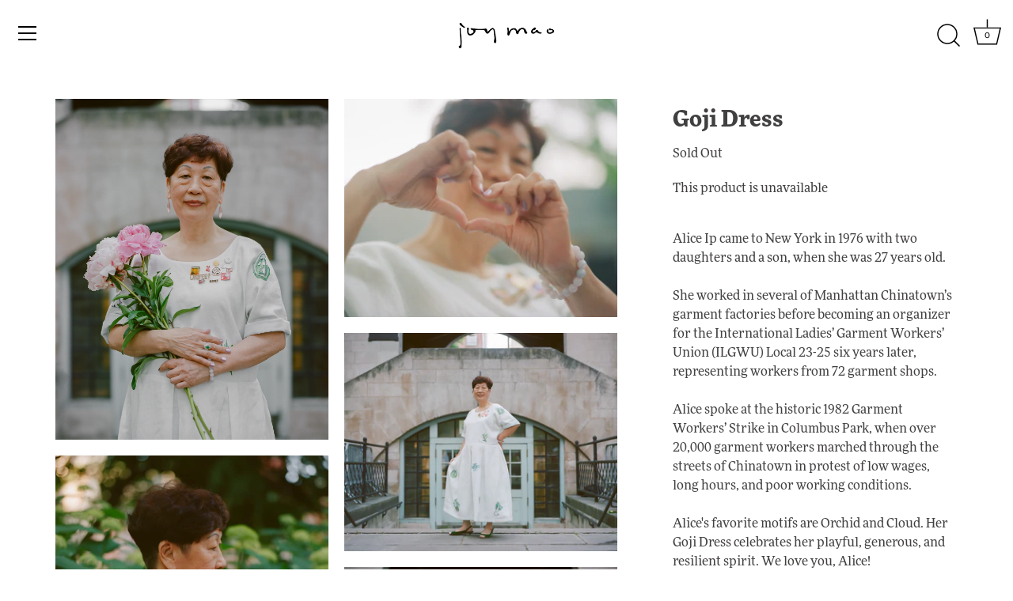

--- FILE ---
content_type: text/html; charset=utf-8
request_url: https://joymao.com/collections/ba-bao-zhou/products/ba-bao-zhou-%E1%90%A7-goji-dress
body_size: 19220
content:
<!doctype html>
<html class="no-js" lang="en">
<head>
  <link rel="stylesheet" href="https://obscure-escarpment-2240.herokuapp.com/stylesheets/bcpo-front.css">
  <script>var bcpo_product={"id":6794895687759,"title":"Goji Dress","handle":"ba-bao-zhou-ᐧ-goji-dress","description":"\u003cp\u003eAlice Ip came to New York in 1976 with two daughters and a son, when she was 27 years old.\u003cbr data-mce-fragment=\"1\"\u003e\u003cbr data-mce-fragment=\"1\"\u003eShe worked in several of Manhattan Chinatown’s garment factories before becoming an organizer for the International Ladies’ Garment Workers’ Union (ILGWU) Local 23-25 six years later, representing workers from 72 garment shops.\u003cbr data-mce-fragment=\"1\"\u003e\u003cbr data-mce-fragment=\"1\"\u003eAlice spoke at the historic 1982 Garment Workers’ Strike in Columbus Park, when over 20,000 garment workers marched through the streets of Chinatown in protest of low wages, long hours, and poor working conditions.\u003cbr data-mce-fragment=\"1\"\u003e\u003cbr data-mce-fragment=\"1\"\u003eAlice's favorite motifs are Orchid and Cloud. Her Goji Dress celebrates her playful, generous, and resilient spirit. We love you, Alice!\u003cbr data-mce-fragment=\"1\"\u003e\u003cbr data-mce-fragment=\"1\"\u003e-\u003cbr data-mce-fragment=\"1\"\u003e\u003cbr data-mce-fragment=\"1\"\u003e\u003cstrong\u003eBa Bao Zhou\u003c\/strong\u003e is a capsule collection celebrating the everyday abundance of our beloved Chinatown.\u003c\/p\u003e\n\u003cp\u003eCreated in collaboration with Lorraine Lum and the Chinatown community during Joy Mao’s 2022 Artist Residency at \u003ca href=\"https:\/\/www.wowprojectnyc.org\/\" title=\"The W.O.W. Project\" target=\"_blank\"\u003eThe W.O.W. Project\u003c\/a\u003e, the collection uses clothing-making as a vessel for community care.\u003c\/p\u003e\n\u003cp\u003eThis inaugural edition of Ba Bao Zhou features a library of motifs representing the community's symbols of abundance—hand-carved and printed in green-blue tones on ivory linen.\u003c\/p\u003e\n\u003cp\u003e\u003cmeta charset=\"utf-8\"\u003e\u003cspan data-mce-fragment=\"1\"\u003eCollection photography by \u003ca href=\"https:\/\/junexkim.com\/\" title=\"June Kim\" target=\"_blank\"\u003eJune Kim\u003c\/a\u003e, with art direction and styling by \u003ca href=\"https:\/\/www.sueannleung.com\/\" title=\"Sueann Leung\"\u003eSueann Leung\u003c\/a\u003e.\u003c\/span\u003e\u003cbr data-mce-fragment=\"1\"\u003e\u003cbr data-mce-fragment=\"1\"\u003e-\u003c\/p\u003e\n\u003cp\u003e\u003cstrong\u003e2022 Pilot Production\u003c\/strong\u003e\u003c\/p\u003e\n\u003cp\u003eEach garment is made-to-order by Joy Mao and Lorraine Lum at The W.O.W. Project studio in Manhattan Chinatown. Orders will be ready for pick-up or shipping by the end of September.\u003c\/p\u003e\n\u003cp\u003ePlease review the following details carefully before placing your order -\u003cbr data-mce-fragment=\"1\"\u003e\u003cbr data-mce-fragment=\"1\"\u003eGarment:\u003cbr data-mce-fragment=\"1\"\u003e\u003cbr data-mce-fragment=\"1\"\u003eThe Goji Dress is a precious yet easy-going silhouette with a reversible hi-lo neckline (rotate to front or back), rolled drop-sleeves, box-pleated skirt, and secret pockets in the side seams. Please note: \u003cmeta charset=\"utf-8\"\u003e\u003cspan data-mce-fragment=\"1\"\u003eGarment is translucent and unlined\u003c\/span\u003e\u003cbr data-mce-fragment=\"1\"\u003e\u003cbr data-mce-fragment=\"1\"\u003eMotifs:\u003cbr data-mce-fragment=\"1\"\u003e\u003cbr data-mce-fragment=\"1\"\u003eEach garment contains an individualized set of motifs, unique to each piece. Please select 1-3 of your favorites motifs from our inaugural library (last image), and include their names with your order notes during the check-out process—we will build a story around your favorites.\u003c\/p\u003e\n\u003cp\u003e\u003cspan\u003eSizing:\u003c\/span\u003e\u003cbr data-mce-fragment=\"1\"\u003e\u003cbr data-mce-fragment=\"1\"\u003e\u003cspan\u003eDuring our Pilot Production, we will be customizing each piece to your measurements. Please provide the following measurements in our order notes during the check-out process: \u003cbr\u003e- Bust\u003cbr\u003e- Waist\u003cbr\u003e- Hip\u003cbr\u003e- Height\u003c\/span\u003e\u003c\/p\u003e\n\u003cp\u003e\u003cmeta charset=\"utf-8\"\u003e\u003cspan\u003eMaterial:\u003c\/span\u003e\u003cbr data-mce-fragment=\"1\"\u003e\u003cbr data-mce-fragment=\"1\"\u003e\u003cspan\u003e100% linen with motifs hand-printed with Jacquard textile paint\u003c\/span\u003e\u003cbr data-mce-fragment=\"1\"\u003e\u003cbr data-mce-fragment=\"1\"\u003e\u003cspan\u003eCare:\u003c\/span\u003e\u003cbr data-mce-fragment=\"1\"\u003e\u003cbr data-mce-fragment=\"1\"\u003e\u003cspan\u003eGarment is pre-washed; machine wash cold, tumble dry low, hot iron on reverse\u003c\/span\u003e\u003c\/p\u003e","published_at":"2022-07-23T09:28:10-04:00","created_at":"2022-07-20T10:06:29-04:00","vendor":"joy mao","type":"","tags":[],"price":29500,"price_min":29500,"price_max":29500,"available":false,"price_varies":false,"compare_at_price":null,"compare_at_price_min":0,"compare_at_price_max":0,"compare_at_price_varies":false,"variants":[{"id":40124538683471,"title":"Default Title","option1":"Default Title","option2":null,"option3":null,"sku":"","requires_shipping":true,"taxable":true,"featured_image":null,"available":false,"name":"Goji Dress","public_title":null,"options":["Default Title"],"price":29500,"weight":907,"compare_at_price":null,"inventory_quantity":0,"inventory_management":"shopify","inventory_policy":"deny","barcode":"","requires_selling_plan":false,"selling_plan_allocations":[]}],"images":["\/\/joymao.com\/cdn\/shop\/products\/Alice_FinalJPG-8.jpg?v=1658592131","\/\/joymao.com\/cdn\/shop\/products\/Alice_FinalJPG-9.jpg?v=1658592131","\/\/joymao.com\/cdn\/shop\/products\/Alice_FinalJPG-1.jpg?v=1658592131","\/\/joymao.com\/cdn\/shop\/products\/Alice_FinalJPG-10.jpg?v=1658592131","\/\/joymao.com\/cdn\/shop\/products\/Alice_FinalJPG-11.jpg?v=1658327915","\/\/joymao.com\/cdn\/shop\/products\/Alice_FinalJPG-4.jpg?v=1658327915","\/\/joymao.com\/cdn\/shop\/products\/Alice_xtras_JPG-2.jpg?v=1658327915","\/\/joymao.com\/cdn\/shop\/products\/Ba-Bao-Zhou_Inaugural-Motifs_2022.png?v=1658327913"],"featured_image":"\/\/joymao.com\/cdn\/shop\/products\/Alice_FinalJPG-8.jpg?v=1658592131","options":["Title"],"media":[{"alt":null,"id":23330358263887,"position":1,"preview_image":{"aspect_ratio":0.8,"height":4000,"width":3200,"src":"\/\/joymao.com\/cdn\/shop\/products\/Alice_FinalJPG-8.jpg?v=1658592131"},"aspect_ratio":0.8,"height":4000,"media_type":"image","src":"\/\/joymao.com\/cdn\/shop\/products\/Alice_FinalJPG-8.jpg?v=1658592131","width":3200},{"alt":null,"id":23330358296655,"position":2,"preview_image":{"aspect_ratio":0.8,"height":4000,"width":3200,"src":"\/\/joymao.com\/cdn\/shop\/products\/Alice_FinalJPG-9.jpg?v=1658592131"},"aspect_ratio":0.8,"height":4000,"media_type":"image","src":"\/\/joymao.com\/cdn\/shop\/products\/Alice_FinalJPG-9.jpg?v=1658592131","width":3200},{"alt":null,"id":23330358231119,"position":3,"preview_image":{"aspect_ratio":1.25,"height":3200,"width":4000,"src":"\/\/joymao.com\/cdn\/shop\/products\/Alice_FinalJPG-1.jpg?v=1658592131"},"aspect_ratio":1.25,"height":3200,"media_type":"image","src":"\/\/joymao.com\/cdn\/shop\/products\/Alice_FinalJPG-1.jpg?v=1658592131","width":4000},{"alt":null,"id":23330535637071,"position":4,"preview_image":{"aspect_ratio":1.25,"height":3200,"width":4000,"src":"\/\/joymao.com\/cdn\/shop\/products\/Alice_FinalJPG-10.jpg?v=1658592131"},"aspect_ratio":1.25,"height":3200,"media_type":"image","src":"\/\/joymao.com\/cdn\/shop\/products\/Alice_FinalJPG-10.jpg?v=1658592131","width":4000},{"alt":null,"id":23330535702607,"position":5,"preview_image":{"aspect_ratio":1.25,"height":3200,"width":4000,"src":"\/\/joymao.com\/cdn\/shop\/products\/Alice_FinalJPG-11.jpg?v=1658327915"},"aspect_ratio":1.25,"height":3200,"media_type":"image","src":"\/\/joymao.com\/cdn\/shop\/products\/Alice_FinalJPG-11.jpg?v=1658327915","width":4000},{"alt":null,"id":23330358329423,"position":6,"preview_image":{"aspect_ratio":1.25,"height":3200,"width":4000,"src":"\/\/joymao.com\/cdn\/shop\/products\/Alice_FinalJPG-4.jpg?v=1658327915"},"aspect_ratio":1.25,"height":3200,"media_type":"image","src":"\/\/joymao.com\/cdn\/shop\/products\/Alice_FinalJPG-4.jpg?v=1658327915","width":4000},{"alt":null,"id":23330358362191,"position":7,"preview_image":{"aspect_ratio":0.8,"height":4000,"width":3200,"src":"\/\/joymao.com\/cdn\/shop\/products\/Alice_xtras_JPG-2.jpg?v=1658327915"},"aspect_ratio":0.8,"height":4000,"media_type":"image","src":"\/\/joymao.com\/cdn\/shop\/products\/Alice_xtras_JPG-2.jpg?v=1658327915","width":3200},{"alt":null,"id":23330383757391,"position":8,"preview_image":{"aspect_ratio":0.75,"height":2880,"width":2160,"src":"\/\/joymao.com\/cdn\/shop\/products\/Ba-Bao-Zhou_Inaugural-Motifs_2022.png?v=1658327913"},"aspect_ratio":0.75,"height":2880,"media_type":"image","src":"\/\/joymao.com\/cdn\/shop\/products\/Ba-Bao-Zhou_Inaugural-Motifs_2022.png?v=1658327913","width":2160}],"requires_selling_plan":false,"selling_plan_groups":[],"content":"\u003cp\u003eAlice Ip came to New York in 1976 with two daughters and a son, when she was 27 years old.\u003cbr data-mce-fragment=\"1\"\u003e\u003cbr data-mce-fragment=\"1\"\u003eShe worked in several of Manhattan Chinatown’s garment factories before becoming an organizer for the International Ladies’ Garment Workers’ Union (ILGWU) Local 23-25 six years later, representing workers from 72 garment shops.\u003cbr data-mce-fragment=\"1\"\u003e\u003cbr data-mce-fragment=\"1\"\u003eAlice spoke at the historic 1982 Garment Workers’ Strike in Columbus Park, when over 20,000 garment workers marched through the streets of Chinatown in protest of low wages, long hours, and poor working conditions.\u003cbr data-mce-fragment=\"1\"\u003e\u003cbr data-mce-fragment=\"1\"\u003eAlice's favorite motifs are Orchid and Cloud. Her Goji Dress celebrates her playful, generous, and resilient spirit. We love you, Alice!\u003cbr data-mce-fragment=\"1\"\u003e\u003cbr data-mce-fragment=\"1\"\u003e-\u003cbr data-mce-fragment=\"1\"\u003e\u003cbr data-mce-fragment=\"1\"\u003e\u003cstrong\u003eBa Bao Zhou\u003c\/strong\u003e is a capsule collection celebrating the everyday abundance of our beloved Chinatown.\u003c\/p\u003e\n\u003cp\u003eCreated in collaboration with Lorraine Lum and the Chinatown community during Joy Mao’s 2022 Artist Residency at \u003ca href=\"https:\/\/www.wowprojectnyc.org\/\" title=\"The W.O.W. Project\" target=\"_blank\"\u003eThe W.O.W. Project\u003c\/a\u003e, the collection uses clothing-making as a vessel for community care.\u003c\/p\u003e\n\u003cp\u003eThis inaugural edition of Ba Bao Zhou features a library of motifs representing the community's symbols of abundance—hand-carved and printed in green-blue tones on ivory linen.\u003c\/p\u003e\n\u003cp\u003e\u003cmeta charset=\"utf-8\"\u003e\u003cspan data-mce-fragment=\"1\"\u003eCollection photography by \u003ca href=\"https:\/\/junexkim.com\/\" title=\"June Kim\" target=\"_blank\"\u003eJune Kim\u003c\/a\u003e, with art direction and styling by \u003ca href=\"https:\/\/www.sueannleung.com\/\" title=\"Sueann Leung\"\u003eSueann Leung\u003c\/a\u003e.\u003c\/span\u003e\u003cbr data-mce-fragment=\"1\"\u003e\u003cbr data-mce-fragment=\"1\"\u003e-\u003c\/p\u003e\n\u003cp\u003e\u003cstrong\u003e2022 Pilot Production\u003c\/strong\u003e\u003c\/p\u003e\n\u003cp\u003eEach garment is made-to-order by Joy Mao and Lorraine Lum at The W.O.W. Project studio in Manhattan Chinatown. Orders will be ready for pick-up or shipping by the end of September.\u003c\/p\u003e\n\u003cp\u003ePlease review the following details carefully before placing your order -\u003cbr data-mce-fragment=\"1\"\u003e\u003cbr data-mce-fragment=\"1\"\u003eGarment:\u003cbr data-mce-fragment=\"1\"\u003e\u003cbr data-mce-fragment=\"1\"\u003eThe Goji Dress is a precious yet easy-going silhouette with a reversible hi-lo neckline (rotate to front or back), rolled drop-sleeves, box-pleated skirt, and secret pockets in the side seams. Please note: \u003cmeta charset=\"utf-8\"\u003e\u003cspan data-mce-fragment=\"1\"\u003eGarment is translucent and unlined\u003c\/span\u003e\u003cbr data-mce-fragment=\"1\"\u003e\u003cbr data-mce-fragment=\"1\"\u003eMotifs:\u003cbr data-mce-fragment=\"1\"\u003e\u003cbr data-mce-fragment=\"1\"\u003eEach garment contains an individualized set of motifs, unique to each piece. Please select 1-3 of your favorites motifs from our inaugural library (last image), and include their names with your order notes during the check-out process—we will build a story around your favorites.\u003c\/p\u003e\n\u003cp\u003e\u003cspan\u003eSizing:\u003c\/span\u003e\u003cbr data-mce-fragment=\"1\"\u003e\u003cbr data-mce-fragment=\"1\"\u003e\u003cspan\u003eDuring our Pilot Production, we will be customizing each piece to your measurements. Please provide the following measurements in our order notes during the check-out process: \u003cbr\u003e- Bust\u003cbr\u003e- Waist\u003cbr\u003e- Hip\u003cbr\u003e- Height\u003c\/span\u003e\u003c\/p\u003e\n\u003cp\u003e\u003cmeta charset=\"utf-8\"\u003e\u003cspan\u003eMaterial:\u003c\/span\u003e\u003cbr data-mce-fragment=\"1\"\u003e\u003cbr data-mce-fragment=\"1\"\u003e\u003cspan\u003e100% linen with motifs hand-printed with Jacquard textile paint\u003c\/span\u003e\u003cbr data-mce-fragment=\"1\"\u003e\u003cbr data-mce-fragment=\"1\"\u003e\u003cspan\u003eCare:\u003c\/span\u003e\u003cbr data-mce-fragment=\"1\"\u003e\u003cbr data-mce-fragment=\"1\"\u003e\u003cspan\u003eGarment is pre-washed; machine wash cold, tumble dry low, hot iron on reverse\u003c\/span\u003e\u003c\/p\u003e"};  var bcpo_settings={"shop_currency":"USD","money_format2":"${{amount}} USD","money_format_without_currency":"${{amount}}"};var inventory_quantity = [];inventory_quantity.push(0);if(bcpo_product) { for (var i = 0; i < bcpo_product.variants.length; i += 1) { bcpo_product.variants[i].inventory_quantity = inventory_quantity[i]; }}window.bcpo = window.bcpo || {}; bcpo.cart = {"note":null,"attributes":{},"original_total_price":0,"total_price":0,"total_discount":0,"total_weight":0.0,"item_count":0,"items":[],"requires_shipping":false,"currency":"USD","items_subtotal_price":0,"cart_level_discount_applications":[],"checkout_charge_amount":0}; bcpo.ogFormData = FormData;</script>

    
  <!-- Adobe Fonts -->
  <link rel="stylesheet" href="https://use.typekit.net/uin5zxw.css">
  <!-- Showcase 5.0.1 -->

  <link rel="preload" href="//joymao.com/cdn/shop/t/10/assets/styles.css?v=159553152703262648201759331679" as="style">

  <meta charset="utf-8" />
<meta name="viewport" content="width=device-width,initial-scale=1.0" />
<meta http-equiv="X-UA-Compatible" content="IE=edge">

<link rel="preconnect" href="https://cdn.shopify.com" crossorigin>
<link rel="preconnect" href="https://fonts.shopify.com" crossorigin>
<link rel="preconnect" href="https://monorail-edge.shopifysvc.com"><link rel="preload" as="font" href="//joymao.com/cdn/fonts/cabin/cabin_n4.cefc6494a78f87584a6f312fea532919154f66fe.woff2" type="font/woff2" crossorigin><link rel="preload" as="font" href="//joymao.com/cdn/fonts/cabin/cabin_n7.255204a342bfdbc9ae2017bd4e6a90f8dbb2f561.woff2" type="font/woff2" crossorigin><link rel="preload" as="font" href="//joymao.com/cdn/fonts/cabin/cabin_i4.d89c1b32b09ecbc46c12781fcf7b2085f17c0be9.woff2" type="font/woff2" crossorigin><link rel="preload" as="font" href="//joymao.com/cdn/fonts/cabin/cabin_i7.ef2404c08a493e7ccbc92d8c39adf683f40e1fb5.woff2" type="font/woff2" crossorigin><link rel="preload" as="font" href="//joymao.com/cdn/fonts/jost/jost_n4.d47a1b6347ce4a4c9f437608011273009d91f2b7.woff2" type="font/woff2" crossorigin><link rel="preload" as="font" href="//joymao.com/cdn/fonts/cabin/cabin_n7.255204a342bfdbc9ae2017bd4e6a90f8dbb2f561.woff2" type="font/woff2" crossorigin><link rel="preload" as="font" href="//joymao.com/cdn/fonts/jost/jost_n4.d47a1b6347ce4a4c9f437608011273009d91f2b7.woff2" type="font/woff2" crossorigin><link rel="preload" href="//joymao.com/cdn/shop/t/10/assets/vendor.js?v=70213052416818374661629559343" as="script">
<link rel="preload" href="//joymao.com/cdn/shop/t/10/assets/theme.js?v=58074524044955023051629559343" as="script"><link rel="canonical" href="https://joymao.com/products/ba-bao-zhou-%e1%90%a7-goji-dress" /><link rel="shortcut icon" href="//joymao.com/cdn/shop/files/dumpling_1f95f.png?v=1629919881" type="image/png" /><meta name="description" content="Alice Ip came to New York in 1976 with two daughters and a son, when she was 27 years old.She worked in several of Manhattan Chinatown’s garment factories before becoming an organizer for the International Ladies’ Garment Workers’ Union (ILGWU) Local 23-25 six years later, representing workers from 72 garment shops.Ali">
<link rel="preload" as="font" href="//joymao.com/cdn/fonts/cabin/cabin_n5.0250ac238cfbbff14d3c16fcc89f227ca95d5c6f.woff2" type="font/woff2" crossorigin><link rel="preload" as="font" href="//joymao.com/cdn/fonts/cabin/cabin_n6.c6b1e64927bbec1c65aab7077888fb033480c4f7.woff2" type="font/woff2" crossorigin><meta name="theme-color" content="#000000">

  <title>
    Goji Dress &ndash; joy mao
  </title>

  <meta property="og:site_name" content="joy mao">
<meta property="og:url" content="https://joymao.com/products/ba-bao-zhou-%e1%90%a7-goji-dress">
<meta property="og:title" content="Goji Dress">
<meta property="og:type" content="product">
<meta property="og:description" content="Alice Ip came to New York in 1976 with two daughters and a son, when she was 27 years old.She worked in several of Manhattan Chinatown’s garment factories before becoming an organizer for the International Ladies’ Garment Workers’ Union (ILGWU) Local 23-25 six years later, representing workers from 72 garment shops.Ali"><meta property="og:image" content="http://joymao.com/cdn/shop/products/Alice_FinalJPG-8_1200x1200.jpg?v=1658592131">
  <meta property="og:image:secure_url" content="https://joymao.com/cdn/shop/products/Alice_FinalJPG-8_1200x1200.jpg?v=1658592131">
  <meta property="og:image:width" content="3200">
  <meta property="og:image:height" content="4000"><meta property="og:price:amount" content="295.00">
  <meta property="og:price:currency" content="USD"><meta name="twitter:card" content="summary_large_image">
<meta name="twitter:title" content="Goji Dress">
<meta name="twitter:description" content="Alice Ip came to New York in 1976 with two daughters and a son, when she was 27 years old.She worked in several of Manhattan Chinatown’s garment factories before becoming an organizer for the International Ladies’ Garment Workers’ Union (ILGWU) Local 23-25 six years later, representing workers from 72 garment shops.Ali">


  <link href="//joymao.com/cdn/shop/t/10/assets/styles.css?v=159553152703262648201759331679" rel="stylesheet" type="text/css" media="all" />
  <link href="//joymao.com/cdn/shop/t/10/assets/custom.css?v=33767823294504880311630864664" rel="stylesheet" type="text/css" media="all" />

  <script>window.performance && window.performance.mark && window.performance.mark('shopify.content_for_header.start');</script><meta id="shopify-digital-wallet" name="shopify-digital-wallet" content="/23224093/digital_wallets/dialog">
<meta name="shopify-checkout-api-token" content="8c21b2cb802297f0d33e6734ffd83b36">
<meta id="in-context-paypal-metadata" data-shop-id="23224093" data-venmo-supported="false" data-environment="production" data-locale="en_US" data-paypal-v4="true" data-currency="USD">
<link rel="alternate" type="application/json+oembed" href="https://joymao.com/products/ba-bao-zhou-%e1%90%a7-goji-dress.oembed">
<script async="async" src="/checkouts/internal/preloads.js?locale=en-US"></script>
<link rel="preconnect" href="https://shop.app" crossorigin="anonymous">
<script async="async" src="https://shop.app/checkouts/internal/preloads.js?locale=en-US&shop_id=23224093" crossorigin="anonymous"></script>
<script id="apple-pay-shop-capabilities" type="application/json">{"shopId":23224093,"countryCode":"US","currencyCode":"USD","merchantCapabilities":["supports3DS"],"merchantId":"gid:\/\/shopify\/Shop\/23224093","merchantName":"joy mao","requiredBillingContactFields":["postalAddress","email"],"requiredShippingContactFields":["postalAddress","email"],"shippingType":"shipping","supportedNetworks":["visa","masterCard","amex","discover","elo","jcb"],"total":{"type":"pending","label":"joy mao","amount":"1.00"},"shopifyPaymentsEnabled":true,"supportsSubscriptions":true}</script>
<script id="shopify-features" type="application/json">{"accessToken":"8c21b2cb802297f0d33e6734ffd83b36","betas":["rich-media-storefront-analytics"],"domain":"joymao.com","predictiveSearch":true,"shopId":23224093,"locale":"en"}</script>
<script>var Shopify = Shopify || {};
Shopify.shop = "joy-mao.myshopify.com";
Shopify.locale = "en";
Shopify.currency = {"active":"USD","rate":"1.0"};
Shopify.country = "US";
Shopify.theme = {"name":"Showcase","id":120498683983,"schema_name":"Showcase","schema_version":"5.0.1","theme_store_id":677,"role":"main"};
Shopify.theme.handle = "null";
Shopify.theme.style = {"id":null,"handle":null};
Shopify.cdnHost = "joymao.com/cdn";
Shopify.routes = Shopify.routes || {};
Shopify.routes.root = "/";</script>
<script type="module">!function(o){(o.Shopify=o.Shopify||{}).modules=!0}(window);</script>
<script>!function(o){function n(){var o=[];function n(){o.push(Array.prototype.slice.apply(arguments))}return n.q=o,n}var t=o.Shopify=o.Shopify||{};t.loadFeatures=n(),t.autoloadFeatures=n()}(window);</script>
<script>
  window.ShopifyPay = window.ShopifyPay || {};
  window.ShopifyPay.apiHost = "shop.app\/pay";
  window.ShopifyPay.redirectState = null;
</script>
<script id="shop-js-analytics" type="application/json">{"pageType":"product"}</script>
<script defer="defer" async type="module" src="//joymao.com/cdn/shopifycloud/shop-js/modules/v2/client.init-shop-cart-sync_D0dqhulL.en.esm.js"></script>
<script defer="defer" async type="module" src="//joymao.com/cdn/shopifycloud/shop-js/modules/v2/chunk.common_CpVO7qML.esm.js"></script>
<script type="module">
  await import("//joymao.com/cdn/shopifycloud/shop-js/modules/v2/client.init-shop-cart-sync_D0dqhulL.en.esm.js");
await import("//joymao.com/cdn/shopifycloud/shop-js/modules/v2/chunk.common_CpVO7qML.esm.js");

  window.Shopify.SignInWithShop?.initShopCartSync?.({"fedCMEnabled":true,"windoidEnabled":true});

</script>
<script>
  window.Shopify = window.Shopify || {};
  if (!window.Shopify.featureAssets) window.Shopify.featureAssets = {};
  window.Shopify.featureAssets['shop-js'] = {"shop-cart-sync":["modules/v2/client.shop-cart-sync_D9bwt38V.en.esm.js","modules/v2/chunk.common_CpVO7qML.esm.js"],"init-fed-cm":["modules/v2/client.init-fed-cm_BJ8NPuHe.en.esm.js","modules/v2/chunk.common_CpVO7qML.esm.js"],"init-shop-email-lookup-coordinator":["modules/v2/client.init-shop-email-lookup-coordinator_pVrP2-kG.en.esm.js","modules/v2/chunk.common_CpVO7qML.esm.js"],"shop-cash-offers":["modules/v2/client.shop-cash-offers_CNh7FWN-.en.esm.js","modules/v2/chunk.common_CpVO7qML.esm.js","modules/v2/chunk.modal_DKF6x0Jh.esm.js"],"init-shop-cart-sync":["modules/v2/client.init-shop-cart-sync_D0dqhulL.en.esm.js","modules/v2/chunk.common_CpVO7qML.esm.js"],"init-windoid":["modules/v2/client.init-windoid_DaoAelzT.en.esm.js","modules/v2/chunk.common_CpVO7qML.esm.js"],"shop-toast-manager":["modules/v2/client.shop-toast-manager_1DND8Tac.en.esm.js","modules/v2/chunk.common_CpVO7qML.esm.js"],"pay-button":["modules/v2/client.pay-button_CFeQi1r6.en.esm.js","modules/v2/chunk.common_CpVO7qML.esm.js"],"shop-button":["modules/v2/client.shop-button_Ca94MDdQ.en.esm.js","modules/v2/chunk.common_CpVO7qML.esm.js"],"shop-login-button":["modules/v2/client.shop-login-button_DPYNfp1Z.en.esm.js","modules/v2/chunk.common_CpVO7qML.esm.js","modules/v2/chunk.modal_DKF6x0Jh.esm.js"],"avatar":["modules/v2/client.avatar_BTnouDA3.en.esm.js"],"shop-follow-button":["modules/v2/client.shop-follow-button_BMKh4nJE.en.esm.js","modules/v2/chunk.common_CpVO7qML.esm.js","modules/v2/chunk.modal_DKF6x0Jh.esm.js"],"init-customer-accounts-sign-up":["modules/v2/client.init-customer-accounts-sign-up_CJXi5kRN.en.esm.js","modules/v2/client.shop-login-button_DPYNfp1Z.en.esm.js","modules/v2/chunk.common_CpVO7qML.esm.js","modules/v2/chunk.modal_DKF6x0Jh.esm.js"],"init-shop-for-new-customer-accounts":["modules/v2/client.init-shop-for-new-customer-accounts_BoBxkgWu.en.esm.js","modules/v2/client.shop-login-button_DPYNfp1Z.en.esm.js","modules/v2/chunk.common_CpVO7qML.esm.js","modules/v2/chunk.modal_DKF6x0Jh.esm.js"],"init-customer-accounts":["modules/v2/client.init-customer-accounts_DCuDTzpR.en.esm.js","modules/v2/client.shop-login-button_DPYNfp1Z.en.esm.js","modules/v2/chunk.common_CpVO7qML.esm.js","modules/v2/chunk.modal_DKF6x0Jh.esm.js"],"checkout-modal":["modules/v2/client.checkout-modal_U_3e4VxF.en.esm.js","modules/v2/chunk.common_CpVO7qML.esm.js","modules/v2/chunk.modal_DKF6x0Jh.esm.js"],"lead-capture":["modules/v2/client.lead-capture_DEgn0Z8u.en.esm.js","modules/v2/chunk.common_CpVO7qML.esm.js","modules/v2/chunk.modal_DKF6x0Jh.esm.js"],"shop-login":["modules/v2/client.shop-login_CoM5QKZ_.en.esm.js","modules/v2/chunk.common_CpVO7qML.esm.js","modules/v2/chunk.modal_DKF6x0Jh.esm.js"],"payment-terms":["modules/v2/client.payment-terms_BmrqWn8r.en.esm.js","modules/v2/chunk.common_CpVO7qML.esm.js","modules/v2/chunk.modal_DKF6x0Jh.esm.js"]};
</script>
<script id="__st">var __st={"a":23224093,"offset":-18000,"reqid":"69d0e19b-2889-4ef8-a038-4341ceadb020-1764315484","pageurl":"joymao.com\/collections\/ba-bao-zhou\/products\/ba-bao-zhou-%E1%90%A7-goji-dress","u":"8cf51a90d0a6","p":"product","rtyp":"product","rid":6794895687759};</script>
<script>window.ShopifyPaypalV4VisibilityTracking = true;</script>
<script id="captcha-bootstrap">!function(){'use strict';const t='contact',e='account',n='new_comment',o=[[t,t],['blogs',n],['comments',n],[t,'customer']],c=[[e,'customer_login'],[e,'guest_login'],[e,'recover_customer_password'],[e,'create_customer']],r=t=>t.map((([t,e])=>`form[action*='/${t}']:not([data-nocaptcha='true']) input[name='form_type'][value='${e}']`)).join(','),a=t=>()=>t?[...document.querySelectorAll(t)].map((t=>t.form)):[];function s(){const t=[...o],e=r(t);return a(e)}const i='password',u='form_key',d=['recaptcha-v3-token','g-recaptcha-response','h-captcha-response',i],f=()=>{try{return window.sessionStorage}catch{return}},m='__shopify_v',_=t=>t.elements[u];function p(t,e,n=!1){try{const o=window.sessionStorage,c=JSON.parse(o.getItem(e)),{data:r}=function(t){const{data:e,action:n}=t;return t[m]||n?{data:e,action:n}:{data:t,action:n}}(c);for(const[e,n]of Object.entries(r))t.elements[e]&&(t.elements[e].value=n);n&&o.removeItem(e)}catch(o){console.error('form repopulation failed',{error:o})}}const l='form_type',E='cptcha';function T(t){t.dataset[E]=!0}const w=window,h=w.document,L='Shopify',v='ce_forms',y='captcha';let A=!1;((t,e)=>{const n=(g='f06e6c50-85a8-45c8-87d0-21a2b65856fe',I='https://cdn.shopify.com/shopifycloud/storefront-forms-hcaptcha/ce_storefront_forms_captcha_hcaptcha.v1.5.2.iife.js',D={infoText:'Protected by hCaptcha',privacyText:'Privacy',termsText:'Terms'},(t,e,n)=>{const o=w[L][v],c=o.bindForm;if(c)return c(t,g,e,D).then(n);var r;o.q.push([[t,g,e,D],n]),r=I,A||(h.body.append(Object.assign(h.createElement('script'),{id:'captcha-provider',async:!0,src:r})),A=!0)});var g,I,D;w[L]=w[L]||{},w[L][v]=w[L][v]||{},w[L][v].q=[],w[L][y]=w[L][y]||{},w[L][y].protect=function(t,e){n(t,void 0,e),T(t)},Object.freeze(w[L][y]),function(t,e,n,w,h,L){const[v,y,A,g]=function(t,e,n){const i=e?o:[],u=t?c:[],d=[...i,...u],f=r(d),m=r(i),_=r(d.filter((([t,e])=>n.includes(e))));return[a(f),a(m),a(_),s()]}(w,h,L),I=t=>{const e=t.target;return e instanceof HTMLFormElement?e:e&&e.form},D=t=>v().includes(t);t.addEventListener('submit',(t=>{const e=I(t);if(!e)return;const n=D(e)&&!e.dataset.hcaptchaBound&&!e.dataset.recaptchaBound,o=_(e),c=g().includes(e)&&(!o||!o.value);(n||c)&&t.preventDefault(),c&&!n&&(function(t){try{if(!f())return;!function(t){const e=f();if(!e)return;const n=_(t);if(!n)return;const o=n.value;o&&e.removeItem(o)}(t);const e=Array.from(Array(32),(()=>Math.random().toString(36)[2])).join('');!function(t,e){_(t)||t.append(Object.assign(document.createElement('input'),{type:'hidden',name:u})),t.elements[u].value=e}(t,e),function(t,e){const n=f();if(!n)return;const o=[...t.querySelectorAll(`input[type='${i}']`)].map((({name:t})=>t)),c=[...d,...o],r={};for(const[a,s]of new FormData(t).entries())c.includes(a)||(r[a]=s);n.setItem(e,JSON.stringify({[m]:1,action:t.action,data:r}))}(t,e)}catch(e){console.error('failed to persist form',e)}}(e),e.submit())}));const S=(t,e)=>{t&&!t.dataset[E]&&(n(t,e.some((e=>e===t))),T(t))};for(const o of['focusin','change'])t.addEventListener(o,(t=>{const e=I(t);D(e)&&S(e,y())}));const B=e.get('form_key'),M=e.get(l),P=B&&M;t.addEventListener('DOMContentLoaded',(()=>{const t=y();if(P)for(const e of t)e.elements[l].value===M&&p(e,B);[...new Set([...A(),...v().filter((t=>'true'===t.dataset.shopifyCaptcha))])].forEach((e=>S(e,t)))}))}(h,new URLSearchParams(w.location.search),n,t,e,['guest_login'])})(!0,!0)}();</script>
<script integrity="sha256-52AcMU7V7pcBOXWImdc/TAGTFKeNjmkeM1Pvks/DTgc=" data-source-attribution="shopify.loadfeatures" defer="defer" src="//joymao.com/cdn/shopifycloud/storefront/assets/storefront/load_feature-81c60534.js" crossorigin="anonymous"></script>
<script crossorigin="anonymous" defer="defer" src="//joymao.com/cdn/shopifycloud/storefront/assets/shopify_pay/storefront-65b4c6d7.js?v=20250812"></script>
<script data-source-attribution="shopify.dynamic_checkout.dynamic.init">var Shopify=Shopify||{};Shopify.PaymentButton=Shopify.PaymentButton||{isStorefrontPortableWallets:!0,init:function(){window.Shopify.PaymentButton.init=function(){};var t=document.createElement("script");t.src="https://joymao.com/cdn/shopifycloud/portable-wallets/latest/portable-wallets.en.js",t.type="module",document.head.appendChild(t)}};
</script>
<script data-source-attribution="shopify.dynamic_checkout.buyer_consent">
  function portableWalletsHideBuyerConsent(e){var t=document.getElementById("shopify-buyer-consent"),n=document.getElementById("shopify-subscription-policy-button");t&&n&&(t.classList.add("hidden"),t.setAttribute("aria-hidden","true"),n.removeEventListener("click",e))}function portableWalletsShowBuyerConsent(e){var t=document.getElementById("shopify-buyer-consent"),n=document.getElementById("shopify-subscription-policy-button");t&&n&&(t.classList.remove("hidden"),t.removeAttribute("aria-hidden"),n.addEventListener("click",e))}window.Shopify?.PaymentButton&&(window.Shopify.PaymentButton.hideBuyerConsent=portableWalletsHideBuyerConsent,window.Shopify.PaymentButton.showBuyerConsent=portableWalletsShowBuyerConsent);
</script>
<script data-source-attribution="shopify.dynamic_checkout.cart.bootstrap">document.addEventListener("DOMContentLoaded",(function(){function t(){return document.querySelector("shopify-accelerated-checkout-cart, shopify-accelerated-checkout")}if(t())Shopify.PaymentButton.init();else{new MutationObserver((function(e,n){t()&&(Shopify.PaymentButton.init(),n.disconnect())})).observe(document.body,{childList:!0,subtree:!0})}}));
</script>
<link id="shopify-accelerated-checkout-styles" rel="stylesheet" media="screen" href="https://joymao.com/cdn/shopifycloud/portable-wallets/latest/accelerated-checkout-backwards-compat.css" crossorigin="anonymous">
<style id="shopify-accelerated-checkout-cart">
        #shopify-buyer-consent {
  margin-top: 1em;
  display: inline-block;
  width: 100%;
}

#shopify-buyer-consent.hidden {
  display: none;
}

#shopify-subscription-policy-button {
  background: none;
  border: none;
  padding: 0;
  text-decoration: underline;
  font-size: inherit;
  cursor: pointer;
}

#shopify-subscription-policy-button::before {
  box-shadow: none;
}

      </style>

<script>window.performance && window.performance.mark && window.performance.mark('shopify.content_for_header.end');</script>

  <script>
    document.documentElement.className = document.documentElement.className.replace('no-js', 'js');
    window.theme = window.theme || {};
    theme.money_format = "${{amount}}";
    theme.money_container = '.theme-money';
    theme.strings = {
      previous: "Previous",
      next: "Next",
      close: "Close",
      addressError: "Error looking up that address",
      addressNoResults: "No results for that address",
      addressQueryLimit: "You have exceeded the Google API usage limit. Consider upgrading to a \u003ca href=\"https:\/\/developers.google.com\/maps\/premium\/usage-limits\"\u003ePremium Plan\u003c\/a\u003e.",
      authError: "There was a problem authenticating your Google Maps API Key.",
      back: "Back",
      cartConfirmation: "You must agree to the terms and conditions before continuing.",
      loadMore: "Load more",
      infiniteScrollNoMore: "No more results",
      priceNonExistent: "Unavailable",
      buttonDefault: "Add to Cart",
      buttonNoStock: "Out of stock",
      buttonNoVariant: "Unavailable",
      variantNoStock: "Sold out",
      unitPriceSeparator: " \/ ",
      colorBoxPrevious: "Previous",
      colorBoxNext: "Next",
      colorBoxClose: "Close",
      navigateHome: "Home",
      productAddingToCart: "Adding",
      productAddedToCart: "Added to cart",
      popupWasAdded: "was added to your cart",
      popupCheckout: "Checkout",
      popupContinueShopping: "Continue shopping",
      onlyXLeft: "[[ quantity ]] in stock",
      priceSoldOut: "Sold Out",
      loading: "Loading...",
      viewCart: "View cart",
      page: "Page {{ page }}",
      imageSlider: "Image slider",
      clearAll: "Clear all"
    };
    theme.routes = {
      root_url: '/',
      cart_url: '/cart',
      cart_add_url: '/cart/add',
      checkout: '/checkout'
    };
    theme.settings = {
      productImageParallax: false,
      animationEnabledDesktop: false,
      animationEnabledMobile: false
    };

    theme.checkViewportFillers = function(){
      var toggleState = false;
      var elPageContent = document.getElementById('page-content');
      if(elPageContent) {
        var elOverlapSection = elPageContent.querySelector('.header-overlap-section');
        if (elOverlapSection) {
          var padding = parseInt(getComputedStyle(elPageContent).getPropertyValue('padding-top'));
          toggleState = ((Math.round(elOverlapSection.offsetTop) - padding) === 0);
        }
      }
      if(toggleState) {
        document.getElementsByTagName('body')[0].classList.add('header-section-overlap');
      } else {
        document.getElementsByTagName('body')[0].classList.remove('header-section-overlap');
      }
    };

    theme.assessAltLogo = function(){
      var elsOverlappers = document.querySelectorAll('.needs-alt-logo');
      var useAltLogo = false;
      if(elsOverlappers.length) {
        var elSiteControl = document.querySelector('#site-control');
        var elSiteControlInner = document.querySelector('#site-control .site-control__inner');
        var headerMid = elSiteControlInner.offsetTop + elSiteControl.offsetTop + elSiteControlInner.offsetHeight / 2;
        Array.prototype.forEach.call(elsOverlappers, function(el, i){
          var thisTop = el.getBoundingClientRect().top;
          var thisBottom = thisTop + el.offsetHeight;
          if(headerMid > thisTop && headerMid < thisBottom) {
            useAltLogo = true;
            return false;
          }
        });
      }
      if(useAltLogo) {
        document.getElementsByTagName('body')[0].classList.add('use-alt-logo');
      } else {
        document.getElementsByTagName('body')[0].classList.remove('use-alt-logo');
      }
    };
  </script>

<link href="https://monorail-edge.shopifysvc.com" rel="dns-prefetch">
<script>(function(){if ("sendBeacon" in navigator && "performance" in window) {try {var session_token_from_headers = performance.getEntriesByType('navigation')[0].serverTiming.find(x => x.name == '_s').description;} catch {var session_token_from_headers = undefined;}var session_cookie_matches = document.cookie.match(/_shopify_s=([^;]*)/);var session_token_from_cookie = session_cookie_matches && session_cookie_matches.length === 2 ? session_cookie_matches[1] : "";var session_token = session_token_from_headers || session_token_from_cookie || "";function handle_abandonment_event(e) {var entries = performance.getEntries().filter(function(entry) {return /monorail-edge.shopifysvc.com/.test(entry.name);});if (!window.abandonment_tracked && entries.length === 0) {window.abandonment_tracked = true;var currentMs = Date.now();var navigation_start = performance.timing.navigationStart;var payload = {shop_id: 23224093,url: window.location.href,navigation_start,duration: currentMs - navigation_start,session_token,page_type: "product"};window.navigator.sendBeacon("https://monorail-edge.shopifysvc.com/v1/produce", JSON.stringify({schema_id: "online_store_buyer_site_abandonment/1.1",payload: payload,metadata: {event_created_at_ms: currentMs,event_sent_at_ms: currentMs}}));}}window.addEventListener('pagehide', handle_abandonment_event);}}());</script>
<script id="web-pixels-manager-setup">(function e(e,d,r,n,o){if(void 0===o&&(o={}),!Boolean(null===(a=null===(i=window.Shopify)||void 0===i?void 0:i.analytics)||void 0===a?void 0:a.replayQueue)){var i,a;window.Shopify=window.Shopify||{};var t=window.Shopify;t.analytics=t.analytics||{};var s=t.analytics;s.replayQueue=[],s.publish=function(e,d,r){return s.replayQueue.push([e,d,r]),!0};try{self.performance.mark("wpm:start")}catch(e){}var l=function(){var e={modern:/Edge?\/(1{2}[4-9]|1[2-9]\d|[2-9]\d{2}|\d{4,})\.\d+(\.\d+|)|Firefox\/(1{2}[4-9]|1[2-9]\d|[2-9]\d{2}|\d{4,})\.\d+(\.\d+|)|Chrom(ium|e)\/(9{2}|\d{3,})\.\d+(\.\d+|)|(Maci|X1{2}).+ Version\/(15\.\d+|(1[6-9]|[2-9]\d|\d{3,})\.\d+)([,.]\d+|)( \(\w+\)|)( Mobile\/\w+|) Safari\/|Chrome.+OPR\/(9{2}|\d{3,})\.\d+\.\d+|(CPU[ +]OS|iPhone[ +]OS|CPU[ +]iPhone|CPU IPhone OS|CPU iPad OS)[ +]+(15[._]\d+|(1[6-9]|[2-9]\d|\d{3,})[._]\d+)([._]\d+|)|Android:?[ /-](13[3-9]|1[4-9]\d|[2-9]\d{2}|\d{4,})(\.\d+|)(\.\d+|)|Android.+Firefox\/(13[5-9]|1[4-9]\d|[2-9]\d{2}|\d{4,})\.\d+(\.\d+|)|Android.+Chrom(ium|e)\/(13[3-9]|1[4-9]\d|[2-9]\d{2}|\d{4,})\.\d+(\.\d+|)|SamsungBrowser\/([2-9]\d|\d{3,})\.\d+/,legacy:/Edge?\/(1[6-9]|[2-9]\d|\d{3,})\.\d+(\.\d+|)|Firefox\/(5[4-9]|[6-9]\d|\d{3,})\.\d+(\.\d+|)|Chrom(ium|e)\/(5[1-9]|[6-9]\d|\d{3,})\.\d+(\.\d+|)([\d.]+$|.*Safari\/(?![\d.]+ Edge\/[\d.]+$))|(Maci|X1{2}).+ Version\/(10\.\d+|(1[1-9]|[2-9]\d|\d{3,})\.\d+)([,.]\d+|)( \(\w+\)|)( Mobile\/\w+|) Safari\/|Chrome.+OPR\/(3[89]|[4-9]\d|\d{3,})\.\d+\.\d+|(CPU[ +]OS|iPhone[ +]OS|CPU[ +]iPhone|CPU IPhone OS|CPU iPad OS)[ +]+(10[._]\d+|(1[1-9]|[2-9]\d|\d{3,})[._]\d+)([._]\d+|)|Android:?[ /-](13[3-9]|1[4-9]\d|[2-9]\d{2}|\d{4,})(\.\d+|)(\.\d+|)|Mobile Safari.+OPR\/([89]\d|\d{3,})\.\d+\.\d+|Android.+Firefox\/(13[5-9]|1[4-9]\d|[2-9]\d{2}|\d{4,})\.\d+(\.\d+|)|Android.+Chrom(ium|e)\/(13[3-9]|1[4-9]\d|[2-9]\d{2}|\d{4,})\.\d+(\.\d+|)|Android.+(UC? ?Browser|UCWEB|U3)[ /]?(15\.([5-9]|\d{2,})|(1[6-9]|[2-9]\d|\d{3,})\.\d+)\.\d+|SamsungBrowser\/(5\.\d+|([6-9]|\d{2,})\.\d+)|Android.+MQ{2}Browser\/(14(\.(9|\d{2,})|)|(1[5-9]|[2-9]\d|\d{3,})(\.\d+|))(\.\d+|)|K[Aa][Ii]OS\/(3\.\d+|([4-9]|\d{2,})\.\d+)(\.\d+|)/},d=e.modern,r=e.legacy,n=navigator.userAgent;return n.match(d)?"modern":n.match(r)?"legacy":"unknown"}(),u="modern"===l?"modern":"legacy",c=(null!=n?n:{modern:"",legacy:""})[u],f=function(e){return[e.baseUrl,"/wpm","/b",e.hashVersion,"modern"===e.buildTarget?"m":"l",".js"].join("")}({baseUrl:d,hashVersion:r,buildTarget:u}),m=function(e){var d=e.version,r=e.bundleTarget,n=e.surface,o=e.pageUrl,i=e.monorailEndpoint;return{emit:function(e){var a=e.status,t=e.errorMsg,s=(new Date).getTime(),l=JSON.stringify({metadata:{event_sent_at_ms:s},events:[{schema_id:"web_pixels_manager_load/3.1",payload:{version:d,bundle_target:r,page_url:o,status:a,surface:n,error_msg:t},metadata:{event_created_at_ms:s}}]});if(!i)return console&&console.warn&&console.warn("[Web Pixels Manager] No Monorail endpoint provided, skipping logging."),!1;try{return self.navigator.sendBeacon.bind(self.navigator)(i,l)}catch(e){}var u=new XMLHttpRequest;try{return u.open("POST",i,!0),u.setRequestHeader("Content-Type","text/plain"),u.send(l),!0}catch(e){return console&&console.warn&&console.warn("[Web Pixels Manager] Got an unhandled error while logging to Monorail."),!1}}}}({version:r,bundleTarget:l,surface:e.surface,pageUrl:self.location.href,monorailEndpoint:e.monorailEndpoint});try{o.browserTarget=l,function(e){var d=e.src,r=e.async,n=void 0===r||r,o=e.onload,i=e.onerror,a=e.sri,t=e.scriptDataAttributes,s=void 0===t?{}:t,l=document.createElement("script"),u=document.querySelector("head"),c=document.querySelector("body");if(l.async=n,l.src=d,a&&(l.integrity=a,l.crossOrigin="anonymous"),s)for(var f in s)if(Object.prototype.hasOwnProperty.call(s,f))try{l.dataset[f]=s[f]}catch(e){}if(o&&l.addEventListener("load",o),i&&l.addEventListener("error",i),u)u.appendChild(l);else{if(!c)throw new Error("Did not find a head or body element to append the script");c.appendChild(l)}}({src:f,async:!0,onload:function(){if(!function(){var e,d;return Boolean(null===(d=null===(e=window.Shopify)||void 0===e?void 0:e.analytics)||void 0===d?void 0:d.initialized)}()){var d=window.webPixelsManager.init(e)||void 0;if(d){var r=window.Shopify.analytics;r.replayQueue.forEach((function(e){var r=e[0],n=e[1],o=e[2];d.publishCustomEvent(r,n,o)})),r.replayQueue=[],r.publish=d.publishCustomEvent,r.visitor=d.visitor,r.initialized=!0}}},onerror:function(){return m.emit({status:"failed",errorMsg:"".concat(f," has failed to load")})},sri:function(e){var d=/^sha384-[A-Za-z0-9+/=]+$/;return"string"==typeof e&&d.test(e)}(c)?c:"",scriptDataAttributes:o}),m.emit({status:"loading"})}catch(e){m.emit({status:"failed",errorMsg:(null==e?void 0:e.message)||"Unknown error"})}}})({shopId: 23224093,storefrontBaseUrl: "https://joymao.com",extensionsBaseUrl: "https://extensions.shopifycdn.com/cdn/shopifycloud/web-pixels-manager",monorailEndpoint: "https://monorail-edge.shopifysvc.com/unstable/produce_batch",surface: "storefront-renderer",enabledBetaFlags: ["2dca8a86"],webPixelsConfigList: [{"id":"shopify-app-pixel","configuration":"{}","eventPayloadVersion":"v1","runtimeContext":"STRICT","scriptVersion":"0450","apiClientId":"shopify-pixel","type":"APP","privacyPurposes":["ANALYTICS","MARKETING"]},{"id":"shopify-custom-pixel","eventPayloadVersion":"v1","runtimeContext":"LAX","scriptVersion":"0450","apiClientId":"shopify-pixel","type":"CUSTOM","privacyPurposes":["ANALYTICS","MARKETING"]}],isMerchantRequest: false,initData: {"shop":{"name":"joy mao","paymentSettings":{"currencyCode":"USD"},"myshopifyDomain":"joy-mao.myshopify.com","countryCode":"US","storefrontUrl":"https:\/\/joymao.com"},"customer":null,"cart":null,"checkout":null,"productVariants":[{"price":{"amount":295.0,"currencyCode":"USD"},"product":{"title":"Goji Dress","vendor":"joy mao","id":"6794895687759","untranslatedTitle":"Goji Dress","url":"\/products\/ba-bao-zhou-%E1%90%A7-goji-dress","type":""},"id":"40124538683471","image":{"src":"\/\/joymao.com\/cdn\/shop\/products\/Alice_FinalJPG-8.jpg?v=1658592131"},"sku":"","title":"Default Title","untranslatedTitle":"Default Title"}],"purchasingCompany":null},},"https://joymao.com/cdn","ae1676cfwd2530674p4253c800m34e853cb",{"modern":"","legacy":""},{"shopId":"23224093","storefrontBaseUrl":"https:\/\/joymao.com","extensionBaseUrl":"https:\/\/extensions.shopifycdn.com\/cdn\/shopifycloud\/web-pixels-manager","surface":"storefront-renderer","enabledBetaFlags":"[\"2dca8a86\"]","isMerchantRequest":"false","hashVersion":"ae1676cfwd2530674p4253c800m34e853cb","publish":"custom","events":"[[\"page_viewed\",{}],[\"product_viewed\",{\"productVariant\":{\"price\":{\"amount\":295.0,\"currencyCode\":\"USD\"},\"product\":{\"title\":\"Goji Dress\",\"vendor\":\"joy mao\",\"id\":\"6794895687759\",\"untranslatedTitle\":\"Goji Dress\",\"url\":\"\/products\/ba-bao-zhou-%E1%90%A7-goji-dress\",\"type\":\"\"},\"id\":\"40124538683471\",\"image\":{\"src\":\"\/\/joymao.com\/cdn\/shop\/products\/Alice_FinalJPG-8.jpg?v=1658592131\"},\"sku\":\"\",\"title\":\"Default Title\",\"untranslatedTitle\":\"Default Title\"}}]]"});</script><script>
  window.ShopifyAnalytics = window.ShopifyAnalytics || {};
  window.ShopifyAnalytics.meta = window.ShopifyAnalytics.meta || {};
  window.ShopifyAnalytics.meta.currency = 'USD';
  var meta = {"product":{"id":6794895687759,"gid":"gid:\/\/shopify\/Product\/6794895687759","vendor":"joy mao","type":"","variants":[{"id":40124538683471,"price":29500,"name":"Goji Dress","public_title":null,"sku":""}],"remote":false},"page":{"pageType":"product","resourceType":"product","resourceId":6794895687759}};
  for (var attr in meta) {
    window.ShopifyAnalytics.meta[attr] = meta[attr];
  }
</script>
<script class="analytics">
  (function () {
    var customDocumentWrite = function(content) {
      var jquery = null;

      if (window.jQuery) {
        jquery = window.jQuery;
      } else if (window.Checkout && window.Checkout.$) {
        jquery = window.Checkout.$;
      }

      if (jquery) {
        jquery('body').append(content);
      }
    };

    var hasLoggedConversion = function(token) {
      if (token) {
        return document.cookie.indexOf('loggedConversion=' + token) !== -1;
      }
      return false;
    }

    var setCookieIfConversion = function(token) {
      if (token) {
        var twoMonthsFromNow = new Date(Date.now());
        twoMonthsFromNow.setMonth(twoMonthsFromNow.getMonth() + 2);

        document.cookie = 'loggedConversion=' + token + '; expires=' + twoMonthsFromNow;
      }
    }

    var trekkie = window.ShopifyAnalytics.lib = window.trekkie = window.trekkie || [];
    if (trekkie.integrations) {
      return;
    }
    trekkie.methods = [
      'identify',
      'page',
      'ready',
      'track',
      'trackForm',
      'trackLink'
    ];
    trekkie.factory = function(method) {
      return function() {
        var args = Array.prototype.slice.call(arguments);
        args.unshift(method);
        trekkie.push(args);
        return trekkie;
      };
    };
    for (var i = 0; i < trekkie.methods.length; i++) {
      var key = trekkie.methods[i];
      trekkie[key] = trekkie.factory(key);
    }
    trekkie.load = function(config) {
      trekkie.config = config || {};
      trekkie.config.initialDocumentCookie = document.cookie;
      var first = document.getElementsByTagName('script')[0];
      var script = document.createElement('script');
      script.type = 'text/javascript';
      script.onerror = function(e) {
        var scriptFallback = document.createElement('script');
        scriptFallback.type = 'text/javascript';
        scriptFallback.onerror = function(error) {
                var Monorail = {
      produce: function produce(monorailDomain, schemaId, payload) {
        var currentMs = new Date().getTime();
        var event = {
          schema_id: schemaId,
          payload: payload,
          metadata: {
            event_created_at_ms: currentMs,
            event_sent_at_ms: currentMs
          }
        };
        return Monorail.sendRequest("https://" + monorailDomain + "/v1/produce", JSON.stringify(event));
      },
      sendRequest: function sendRequest(endpointUrl, payload) {
        // Try the sendBeacon API
        if (window && window.navigator && typeof window.navigator.sendBeacon === 'function' && typeof window.Blob === 'function' && !Monorail.isIos12()) {
          var blobData = new window.Blob([payload], {
            type: 'text/plain'
          });

          if (window.navigator.sendBeacon(endpointUrl, blobData)) {
            return true;
          } // sendBeacon was not successful

        } // XHR beacon

        var xhr = new XMLHttpRequest();

        try {
          xhr.open('POST', endpointUrl);
          xhr.setRequestHeader('Content-Type', 'text/plain');
          xhr.send(payload);
        } catch (e) {
          console.log(e);
        }

        return false;
      },
      isIos12: function isIos12() {
        return window.navigator.userAgent.lastIndexOf('iPhone; CPU iPhone OS 12_') !== -1 || window.navigator.userAgent.lastIndexOf('iPad; CPU OS 12_') !== -1;
      }
    };
    Monorail.produce('monorail-edge.shopifysvc.com',
      'trekkie_storefront_load_errors/1.1',
      {shop_id: 23224093,
      theme_id: 120498683983,
      app_name: "storefront",
      context_url: window.location.href,
      source_url: "//joymao.com/cdn/s/trekkie.storefront.3c703df509f0f96f3237c9daa54e2777acf1a1dd.min.js"});

        };
        scriptFallback.async = true;
        scriptFallback.src = '//joymao.com/cdn/s/trekkie.storefront.3c703df509f0f96f3237c9daa54e2777acf1a1dd.min.js';
        first.parentNode.insertBefore(scriptFallback, first);
      };
      script.async = true;
      script.src = '//joymao.com/cdn/s/trekkie.storefront.3c703df509f0f96f3237c9daa54e2777acf1a1dd.min.js';
      first.parentNode.insertBefore(script, first);
    };
    trekkie.load(
      {"Trekkie":{"appName":"storefront","development":false,"defaultAttributes":{"shopId":23224093,"isMerchantRequest":null,"themeId":120498683983,"themeCityHash":"11665693746186588154","contentLanguage":"en","currency":"USD","eventMetadataId":"0b1b2d94-a29d-41c5-8af4-af1e37133b4a"},"isServerSideCookieWritingEnabled":true,"monorailRegion":"shop_domain","enabledBetaFlags":["f0df213a"]},"Session Attribution":{},"S2S":{"facebookCapiEnabled":false,"source":"trekkie-storefront-renderer","apiClientId":580111}}
    );

    var loaded = false;
    trekkie.ready(function() {
      if (loaded) return;
      loaded = true;

      window.ShopifyAnalytics.lib = window.trekkie;

      var originalDocumentWrite = document.write;
      document.write = customDocumentWrite;
      try { window.ShopifyAnalytics.merchantGoogleAnalytics.call(this); } catch(error) {};
      document.write = originalDocumentWrite;

      window.ShopifyAnalytics.lib.page(null,{"pageType":"product","resourceType":"product","resourceId":6794895687759,"shopifyEmitted":true});

      var match = window.location.pathname.match(/checkouts\/(.+)\/(thank_you|post_purchase)/)
      var token = match? match[1]: undefined;
      if (!hasLoggedConversion(token)) {
        setCookieIfConversion(token);
        window.ShopifyAnalytics.lib.track("Viewed Product",{"currency":"USD","variantId":40124538683471,"productId":6794895687759,"productGid":"gid:\/\/shopify\/Product\/6794895687759","name":"Goji Dress","price":"295.00","sku":"","brand":"joy mao","variant":null,"category":"","nonInteraction":true,"remote":false},undefined,undefined,{"shopifyEmitted":true});
      window.ShopifyAnalytics.lib.track("monorail:\/\/trekkie_storefront_viewed_product\/1.1",{"currency":"USD","variantId":40124538683471,"productId":6794895687759,"productGid":"gid:\/\/shopify\/Product\/6794895687759","name":"Goji Dress","price":"295.00","sku":"","brand":"joy mao","variant":null,"category":"","nonInteraction":true,"remote":false,"referer":"https:\/\/joymao.com\/collections\/ba-bao-zhou\/products\/ba-bao-zhou-%E1%90%A7-goji-dress"});
      }
    });


        var eventsListenerScript = document.createElement('script');
        eventsListenerScript.async = true;
        eventsListenerScript.src = "//joymao.com/cdn/shopifycloud/storefront/assets/shop_events_listener-3da45d37.js";
        document.getElementsByTagName('head')[0].appendChild(eventsListenerScript);

})();</script>
<script
  defer
  src="https://joymao.com/cdn/shopifycloud/perf-kit/shopify-perf-kit-2.1.2.min.js"
  data-application="storefront-renderer"
  data-shop-id="23224093"
  data-render-region="gcp-us-east1"
  data-page-type="product"
  data-theme-instance-id="120498683983"
  data-theme-name="Showcase"
  data-theme-version="5.0.1"
  data-monorail-region="shop_domain"
  data-resource-timing-sampling-rate="10"
  data-shs="true"
  data-shs-beacon="true"
  data-shs-export-with-fetch="true"
  data-shs-logs-sample-rate="1"
></script>
</head>

<body id="page-goji-dress" class="page-goji-dress template-product">
  

  

  <a class="skip-link visually-hidden" href="#page-content">Skip to content</a>

  <div id="shopify-section-header" class="shopify-section"><style type="text/css">
  
    .logo img { width: 90px; }
    @media(min-width:768px){
    .logo img { width: 130px; }
    }
  

  .cc-announcement {
    
      font-size: 15px;
    
  }

  @media (min-width: 768px) {
    .cc-announcement {
      font-size: 15px;
    }
  }
</style>


<form action="/cart" method="post" id="cc-checkout-form">
</form>


  

  
<div data-section-type="header" itemscope itemtype="http://schema.org/Organization">
    <div id="site-control" class="site-control inline icons
      
      
      fixed
      
      
      main-logo-when-active
      
      "
      data-cc-animate
      data-opacity="transparent"
      data-positioning="sticky"
    >
      

      <div class="links site-control__inner">
        <a class="menu" href="#page-menu" aria-controls="page-menu" data-modal-nav-toggle aria-label="Menu">
          <span class="icon-menu">
  <span class="icon-menu__bar icon-menu__bar-1"></span>
  <span class="icon-menu__bar icon-menu__bar-2"></span>
  <span class="icon-menu__bar icon-menu__bar-3"></span>
</span>

          <span class="text-link">Menu</span>
        </a>

        
  <a data-cc-animate-click data-cc-animate class="logo " href="/"
     itemprop="url">

    

    <meta itemprop="name" content="joy mao">
    
      
      
      <img src="//joymao.com/cdn/shop/files/jmlogo_500x.png?v=1614737881" alt="joy mao" itemprop="logo"
           width="580" height="200"/>

      
    

    
  </a>
  

        


        <div class="nav-right-side">
          

          

          <a class="cart nav-search"
             href="/search"
             aria-label="Search"
             data-modal-toggle="#search-modal">
            <svg viewBox="0 0 29 29" version="1.1" xmlns="http://www.w3.org/2000/svg">
  <title>Search</title>
  <g stroke="none" stroke-width="1.5" fill="none" fill-rule="evenodd" stroke-linecap="round" stroke-linejoin="round">
    <g transform="translate(-1335.000000, -30.000000)" stroke="currentColor">
      <g transform="translate(1336.000000, 31.000000)">
        <circle cx="12" cy="12" r="12"></circle>
        <line x1="27" y1="27" x2="20.475" y2="20.475" id="Path"></line>
      </g>
    </g>
  </g>
</svg>

            <span class="text-link">Search</span>
          </a>

          <a data-cc-animate-click class="cart cart-icon--basket1" href="/cart" aria-label="Cart">
            
              <svg xmlns="http://www.w3.org/2000/svg" viewBox="0 0 23.96 22">
    <title>Cart</title>
    <g data-name="Layer 2">
        <g data-name="Layer 1">
            <path d="M22.7,8l-3,13H4.3l-3-13H22.7M24,7H0L3.51,22H20.45L24,7Z"/>
            <rect x="11.48" width="1" height="7"/>
        </g>
    </g>
</svg>

            
            <div>0</div>
            <span class="text-link">Cart </span>
          </a>
        </div>
      </div>
    </div>

    <nav id="page-menu" class="theme-modal nav-uses-modal">
      <div class="inner">
        <a href="#" class="no-js-only">Close navigation</a>

        <div class="nav-container">
          <div class="nav-body container growth-area" data-root-nav="true">
            <div class="nav main-nav" role="navigation" aria-label="Primary">
              <ul>
                
                <li class=" ">
                  <a href="/collections" data-cc-animate-click>
                    <span>Shop</span>
                  </a>

                  
                </li>
                
                <li class=" ">
                  <a href="/pages/chores" data-cc-animate-click>
                    <span>Chores</span>
                  </a>

                  
                </li>
                
                <li class=" ">
                  <a href="/pages/ba-bao-zhou" data-cc-animate-click>
                    <span>Ba Bao Zhou</span>
                  </a>

                  
                </li>
                
                <li class=" ">
                  <a href="/pages/bai-jia-yi" data-cc-animate-click>
                    <span>Bai Jia Yi</span>
                  </a>

                  
                </li>
                
                <li class=" ">
                  <a href="/pages/dumplings" data-cc-animate-click>
                    <span>Dumplings</span>
                  </a>

                  
                </li>
                
                <li class=" ">
                  <a href="https://joymao.com/pages/about" data-cc-animate-click>
                    <span>About</span>
                  </a>

                  
                </li>
                
                <li class=" ">
                  <a href="/pages/faq" data-cc-animate-click>
                    <span>FAQ</span>
                  </a>

                  
                </li>
                
                <li class=" ">
                  <a href="https://joymao.com/pages/contact" data-cc-animate-click>
                    <span>Contact</span>
                  </a>

                  
                </li>
                
              </ul>
            </div>
          </div>

          <div class="nav-footer-links">
            

            
              <div class="nav-footer-links__link">
                <a data-cc-animate-click href="/account">Account</a>
              </div>
            

            

            
              <div class="localization">
                <form method="post" action="/localization" id="localization_form_header" accept-charset="UTF-8" class="selectors-form" enctype="multipart/form-data"><input type="hidden" name="form_type" value="localization" /><input type="hidden" name="utf8" value="✓" /><input type="hidden" name="_method" value="put" /><input type="hidden" name="return_to" value="/collections/ba-bao-zhou/products/ba-bao-zhou-%E1%90%A7-goji-dress" /></form>
              </div>
            
          </div>

          <div class="nav-ctas">
            
          </div>
        </div>
      </div>
    </nav>
  </div>





</div>

  <main id="page-content">
    <div id="shopify-section-template--14250448355407__main" class="shopify-section section-product-template"><style data-shopify>
  @media(max-width: 767px){
  .product-area__media .swiper-container:not(.swiper-container-horizontal) {
  padding-bottom: 125.0%;
  }
  }
</style>

<div class="product-area
      
      
      
      product-area--two-col "
     data-section-type="product-template"
     data-components="tabs"
     data-is-featured-product="false"
     data-ajax-add-to-cart="true"
     data-product-id="6794895687759"
     data-enable-history-state="true">
  <style type="text/css">
    
    @media(max-width:767px){
        .product-area__details__thumbs__thumb-1 .rimage-outer-wrapper {
            width: 56px;
        }
    }
    
    @media(max-width:767px){
        .product-area__details__thumbs__thumb-2 .rimage-outer-wrapper {
            width: 56px;
        }
    }
    
    @media(max-width:767px){
        .product-area__details__thumbs__thumb-3 .rimage-outer-wrapper {
            width: 87px;
        }
    }
    
    @media(max-width:767px){
        .product-area__details__thumbs__thumb-4 .rimage-outer-wrapper {
            width: 87px;
        }
    }
    
    @media(max-width:767px){
        .product-area__details__thumbs__thumb-5 .rimage-outer-wrapper {
            width: 87px;
        }
    }
    
    @media(max-width:767px){
        .product-area__details__thumbs__thumb-6 .rimage-outer-wrapper {
            width: 87px;
        }
    }
    
    @media(max-width:767px){
        .product-area__details__thumbs__thumb-7 .rimage-outer-wrapper {
            width: 56px;
        }
    }
    
    @media(max-width:767px){
        .product-area__details__thumbs__thumb-8 .rimage-outer-wrapper {
            width: 52px;
        }
    }
    
  </style>

  

  <div class="product-area__media multi-column"
       data-cc-animate data-cc-animate-duration="2s">

    <div class="theme-gallery product-slider
        
        
        theme-gallery--zoom-enabled
        "
         data-column-count="2"
         data-scroll-to-variant-media="true"
    >
      <div class="theme-viewport swiper-container" data-swiper-nav-style="dots">
        <div class="theme-images swiper-wrapper">
          
            
              <div class="theme-img theme-img-1 swiper-slide current-img"
                      
                        data-full-size="//joymao.com/cdn/shop/products/Alice_FinalJPG-8.jpg?v=1658592131"
                      
              >
    <div class="product-media product-media--image"
         data-media-id="23330358263887"
         data-media-type="image">

      <div class="rimage-wrapper lazyload--placeholder"
           style="padding-top:125.0%">
        
        <img class="rimage__image lazyload--manual "
             
               src="//joymao.com/cdn/shop/products/Alice_FinalJPG-8_360x.jpg?v=1658592131"
             
             data-src="//joymao.com/cdn/shop/products/Alice_FinalJPG-8_{width}x.jpg?v=1658592131"
             data-widths="[180, 220, 300, 360, 460, 540, 720, 900, 1080, 1296, 1512, 1728, 2048]"
             data-aspectratio="0.8"
             data-sizes="auto"
             height="4000"
             width="3200"
             alt=""
             
        >
        <noscript>
          <img data-src="//joymao.com/cdn/shop/products/Alice_FinalJPG-8_1024x1024.jpg?v=1658592131" alt="">
        </noscript>
      </div>

    </div>

  

</div>
            
              <div class="theme-img theme-img-2 swiper-slide "
                      
                        data-full-size="//joymao.com/cdn/shop/products/Alice_FinalJPG-9.jpg?v=1658592131"
                      
              >
    <div class="product-media product-media--image"
         data-media-id="23330358296655"
         data-media-type="image">

      <div class="rimage-wrapper lazyload--placeholder"
           style="padding-top:125.0%">
        
        <img class="rimage__image lazyload--manual fade-in"
             
             data-src="//joymao.com/cdn/shop/products/Alice_FinalJPG-9_{width}x.jpg?v=1658592131"
             data-widths="[180, 220, 300, 360, 460, 540, 720, 900, 1080, 1296, 1512, 1728, 2048]"
             data-aspectratio="0.8"
             data-sizes="auto"
             height="4000"
             width="3200"
             alt=""
             
        >
        <noscript>
          <img data-src="//joymao.com/cdn/shop/products/Alice_FinalJPG-9_1024x1024.jpg?v=1658592131" alt="">
        </noscript>
      </div>

    </div>

  

</div>
            
              <div class="theme-img theme-img-3 swiper-slide "
                      
                        data-full-size="//joymao.com/cdn/shop/products/Alice_FinalJPG-1.jpg?v=1658592131"
                      
              >
    <div class="product-media product-media--image"
         data-media-id="23330358231119"
         data-media-type="image">

      <div class="rimage-wrapper lazyload--placeholder"
           style="padding-top:80.0%">
        
        <img class="rimage__image lazyload--manual fade-in"
             
             data-src="//joymao.com/cdn/shop/products/Alice_FinalJPG-1_{width}x.jpg?v=1658592131"
             data-widths="[180, 220, 300, 360, 460, 540, 720, 900, 1080, 1296, 1512, 1728, 2048]"
             data-aspectratio="1.25"
             data-sizes="auto"
             height="3200"
             width="4000"
             alt=""
             
        >
        <noscript>
          <img data-src="//joymao.com/cdn/shop/products/Alice_FinalJPG-1_1024x1024.jpg?v=1658592131" alt="">
        </noscript>
      </div>

    </div>

  

</div>
            
              <div class="theme-img theme-img-4 swiper-slide "
                      
                        data-full-size="//joymao.com/cdn/shop/products/Alice_FinalJPG-10.jpg?v=1658592131"
                      
              >
    <div class="product-media product-media--image"
         data-media-id="23330535637071"
         data-media-type="image">

      <div class="rimage-wrapper lazyload--placeholder"
           style="padding-top:80.0%">
        
        <img class="rimage__image lazyload--manual fade-in"
             
             data-src="//joymao.com/cdn/shop/products/Alice_FinalJPG-10_{width}x.jpg?v=1658592131"
             data-widths="[180, 220, 300, 360, 460, 540, 720, 900, 1080, 1296, 1512, 1728, 2048]"
             data-aspectratio="1.25"
             data-sizes="auto"
             height="3200"
             width="4000"
             alt=""
             
        >
        <noscript>
          <img data-src="//joymao.com/cdn/shop/products/Alice_FinalJPG-10_1024x1024.jpg?v=1658592131" alt="">
        </noscript>
      </div>

    </div>

  

</div>
            
              <div class="theme-img theme-img-5 swiper-slide "
                      
                        data-full-size="//joymao.com/cdn/shop/products/Alice_FinalJPG-11.jpg?v=1658327915"
                      
              >
    <div class="product-media product-media--image"
         data-media-id="23330535702607"
         data-media-type="image">

      <div class="rimage-wrapper lazyload--placeholder"
           style="padding-top:80.0%">
        
        <img class="rimage__image lazyload--manual fade-in"
             
             data-src="//joymao.com/cdn/shop/products/Alice_FinalJPG-11_{width}x.jpg?v=1658327915"
             data-widths="[180, 220, 300, 360, 460, 540, 720, 900, 1080, 1296, 1512, 1728, 2048]"
             data-aspectratio="1.25"
             data-sizes="auto"
             height="3200"
             width="4000"
             alt=""
             
        >
        <noscript>
          <img data-src="//joymao.com/cdn/shop/products/Alice_FinalJPG-11_1024x1024.jpg?v=1658327915" alt="">
        </noscript>
      </div>

    </div>

  

</div>
            
              <div class="theme-img theme-img-6 swiper-slide "
                      
                        data-full-size="//joymao.com/cdn/shop/products/Alice_FinalJPG-4.jpg?v=1658327915"
                      
              >
    <div class="product-media product-media--image"
         data-media-id="23330358329423"
         data-media-type="image">

      <div class="rimage-wrapper lazyload--placeholder"
           style="padding-top:80.0%">
        
        <img class="rimage__image lazyload--manual fade-in"
             
             data-src="//joymao.com/cdn/shop/products/Alice_FinalJPG-4_{width}x.jpg?v=1658327915"
             data-widths="[180, 220, 300, 360, 460, 540, 720, 900, 1080, 1296, 1512, 1728, 2048]"
             data-aspectratio="1.25"
             data-sizes="auto"
             height="3200"
             width="4000"
             alt=""
             
        >
        <noscript>
          <img data-src="//joymao.com/cdn/shop/products/Alice_FinalJPG-4_1024x1024.jpg?v=1658327915" alt="">
        </noscript>
      </div>

    </div>

  

</div>
            
              <div class="theme-img theme-img-7 swiper-slide "
                      
                        data-full-size="//joymao.com/cdn/shop/products/Alice_xtras_JPG-2.jpg?v=1658327915"
                      
              >
    <div class="product-media product-media--image"
         data-media-id="23330358362191"
         data-media-type="image">

      <div class="rimage-wrapper lazyload--placeholder"
           style="padding-top:125.0%">
        
        <img class="rimage__image lazyload--manual fade-in"
             
             data-src="//joymao.com/cdn/shop/products/Alice_xtras_JPG-2_{width}x.jpg?v=1658327915"
             data-widths="[180, 220, 300, 360, 460, 540, 720, 900, 1080, 1296, 1512, 1728, 2048]"
             data-aspectratio="0.8"
             data-sizes="auto"
             height="4000"
             width="3200"
             alt=""
             
        >
        <noscript>
          <img data-src="//joymao.com/cdn/shop/products/Alice_xtras_JPG-2_1024x1024.jpg?v=1658327915" alt="">
        </noscript>
      </div>

    </div>

  

</div>
            
              <div class="theme-img theme-img-8 swiper-slide "
                      
                        data-full-size="//joymao.com/cdn/shop/products/Ba-Bao-Zhou_Inaugural-Motifs_2022.png?v=1658327913"
                      
              >
    <div class="product-media product-media--image"
         data-media-id="23330383757391"
         data-media-type="image">

      <div class="rimage-wrapper lazyload--placeholder"
           style="padding-top:133.33333333333334%">
        
        <img class="rimage__image lazyload--manual fade-in"
             
             data-src="//joymao.com/cdn/shop/products/Ba-Bao-Zhou_Inaugural-Motifs_2022_{width}x.png?v=1658327913"
             data-widths="[180, 220, 300, 360, 460, 540, 720, 900, 1080, 1296, 1512, 1728, 2048]"
             data-aspectratio="0.75"
             data-sizes="auto"
             height="2880"
             width="2160"
             alt=""
             
        >
        <noscript>
          <img data-src="//joymao.com/cdn/shop/products/Ba-Bao-Zhou_Inaugural-Motifs_2022_1024x1024.png?v=1658327913" alt="">
        </noscript>
      </div>

    </div>

  

</div>
            
          
        </div>
        <div class="swiper-pagination"></div>
        <a href="#" class="swiper-button-prev" aria-label="Previous"><svg xmlns="http://www.w3.org/2000/svg" viewBox="0 0 24 24">
  <path d="M0-.25H24v24H0Z" transform="translate(0 0.25)" style="fill:none"/>
  <polyline points="14.4 7.03 9 12.43 14.4 17.83"
            style="fill:none;stroke:currentColor;stroke-linecap:round;stroke-miterlimit:8;stroke-width:3px"/>
</svg>
</a>
        <a href="#" class="swiper-button-next" aria-label="Next"><svg xmlns="http://www.w3.org/2000/svg" viewBox="0 0 24 24">
  <path d="M0-.25H24v24H0Z" transform="translate(0 0.25)" style="fill:none"/>
  <polyline points="10 17.83 15.4 12.43 10 7.03"
            style="fill:none;stroke:currentColor;stroke-linecap:round;stroke-miterlimit:8;stroke-width:3px"/>
</svg>
</a>
      </div>
    </div>
  </div>

  <div class="product-area__details product-detail">
    <div class="product-area__details__inner "><div class="product-area__details__header" data-cc-animate data-cc-animate-delay="0.8s" data-cc-animate-duration="1.2s">
        <div class="product-detail__form">

          
            

<h1 class="product-area__details__title product-detail__gap-sm h2" >Goji Dress</h1>
                
<div class="price-area product-detail__gap-sm" >
                  
                  <div class="price theme-money">$295.00</div>

                  
                </div><div class="product-detail__form__options product-detail__gap-lg
                        product-detail__form__options--underlined
                        product-detail__form__options--no-options"
                    data-show-realtime-availability="true" >

                  
                    <input type="hidden" class="single_variant_availability" value="0"/>

                    

                    
                      <select name="id" id="option--6794895687759" class="noreplace hidden">
                        <option value="40124538683471" selected
                                
                                data-stock="out"></option>
                      </select>
                    
                  
                </div><form method="post" action="/cart/add" id="product-form-template--14250448355407__main-6794895687759" accept-charset="UTF-8" class="product-purchase-form feedback-" enctype="multipart/form-data"><input type="hidden" name="form_type" value="product" /><input type="hidden" name="utf8" value="✓" />
                  <select name="id" class="original-selector" aria-label="Options">
                    
                      <option value="40124538683471"
                               selected="selected"
                              
                              data-stock="out">Default Title</option>
                    
                  </select>

                  
                    <p>This product is unavailable</p>
                  
                <input type="hidden" name="product-id" value="6794895687759" /><input type="hidden" name="section-id" value="template--14250448355407__main" /></form>
<div class="product-detail__form__description product-detail__gap-lg rte align-left" >
                  <p>Alice Ip came to New York in 1976 with two daughters and a son, when she was 27 years old.<br data-mce-fragment="1"><br data-mce-fragment="1">She worked in several of Manhattan Chinatown’s garment factories before becoming an organizer for the International Ladies’ Garment Workers’ Union (ILGWU) Local 23-25 six years later, representing workers from 72 garment shops.<br data-mce-fragment="1"><br data-mce-fragment="1">Alice spoke at the historic 1982 Garment Workers’ Strike in Columbus Park, when over 20,000 garment workers marched through the streets of Chinatown in protest of low wages, long hours, and poor working conditions.<br data-mce-fragment="1"><br data-mce-fragment="1">Alice's favorite motifs are Orchid and Cloud. Her Goji Dress celebrates her playful, generous, and resilient spirit. We love you, Alice!<br data-mce-fragment="1"><br data-mce-fragment="1">-<br data-mce-fragment="1"><br data-mce-fragment="1"><strong>Ba Bao Zhou</strong> is a capsule collection celebrating the everyday abundance of our beloved Chinatown.</p>
<p>Created in collaboration with Lorraine Lum and the Chinatown community during Joy Mao’s 2022 Artist Residency at <a href="https://www.wowprojectnyc.org/" title="The W.O.W. Project" target="_blank">The W.O.W. Project</a>, the collection uses clothing-making as a vessel for community care.</p>
<p>This inaugural edition of Ba Bao Zhou features a library of motifs representing the community's symbols of abundance—hand-carved and printed in green-blue tones on ivory linen.</p>
<p><meta charset="utf-8"><span data-mce-fragment="1">Collection photography by <a href="https://junexkim.com/" title="June Kim" target="_blank">June Kim</a>, with art direction and styling by <a href="https://www.sueannleung.com/" title="Sueann Leung">Sueann Leung</a>.</span><br data-mce-fragment="1"><br data-mce-fragment="1">-</p>
<p><strong>2022 Pilot Production</strong></p>
<p>Each garment is made-to-order by Joy Mao and Lorraine Lum at The W.O.W. Project studio in Manhattan Chinatown. Orders will be ready for pick-up or shipping by the end of September.</p>
<p>Please review the following details carefully before placing your order -<br data-mce-fragment="1"><br data-mce-fragment="1">Garment:<br data-mce-fragment="1"><br data-mce-fragment="1">The Goji Dress is a precious yet easy-going silhouette with a reversible hi-lo neckline (rotate to front or back), rolled drop-sleeves, box-pleated skirt, and secret pockets in the side seams. Please note: <meta charset="utf-8"><span data-mce-fragment="1">Garment is translucent and unlined</span><br data-mce-fragment="1"><br data-mce-fragment="1">Motifs:<br data-mce-fragment="1"><br data-mce-fragment="1">Each garment contains an individualized set of motifs, unique to each piece. Please select 1-3 of your favorites motifs from our inaugural library (last image), and include their names with your order notes during the check-out process—we will build a story around your favorites.</p>
<p><span>Sizing:</span><br data-mce-fragment="1"><br data-mce-fragment="1"><span>During our Pilot Production, we will be customizing each piece to your measurements. Please provide the following measurements in our order notes during the check-out process: <br>- Bust<br>- Waist<br>- Hip<br>- Height</span></p>
<p><meta charset="utf-8"><span>Material:</span><br data-mce-fragment="1"><br data-mce-fragment="1"><span>100% linen with motifs hand-printed with Jacquard textile paint</span><br data-mce-fragment="1"><br data-mce-fragment="1"><span>Care:</span><br data-mce-fragment="1"><br data-mce-fragment="1"><span>Garment is pre-washed; machine wash cold, tumble dry low, hot iron on reverse</span></p>
                </div>
            <div class="align-left product-detail__other-products">
              
                <a data-cc-animate-click href="/collections/ba-bao-zhou/products/jujube-jumpsuit" title="Jujube Jumpsuit">
                  Previous
                </a>
              

              

              
            </div>
          

          <div class="align-left product-detail__more_details">
            <a data-cc-animate-click href="/products/ba-bao-zhou-%E1%90%A7-goji-dress" title="Goji Dress">
              More Details
            </a>
          </div>

        
      </div>
    </div>
  </div>
</div>
</div>

<script type="application/json" id="cc-product-json-6794895687759">
  {"id":6794895687759,"title":"Goji Dress","handle":"ba-bao-zhou-ᐧ-goji-dress","description":"\u003cp\u003eAlice Ip came to New York in 1976 with two daughters and a son, when she was 27 years old.\u003cbr data-mce-fragment=\"1\"\u003e\u003cbr data-mce-fragment=\"1\"\u003eShe worked in several of Manhattan Chinatown’s garment factories before becoming an organizer for the International Ladies’ Garment Workers’ Union (ILGWU) Local 23-25 six years later, representing workers from 72 garment shops.\u003cbr data-mce-fragment=\"1\"\u003e\u003cbr data-mce-fragment=\"1\"\u003eAlice spoke at the historic 1982 Garment Workers’ Strike in Columbus Park, when over 20,000 garment workers marched through the streets of Chinatown in protest of low wages, long hours, and poor working conditions.\u003cbr data-mce-fragment=\"1\"\u003e\u003cbr data-mce-fragment=\"1\"\u003eAlice's favorite motifs are Orchid and Cloud. Her Goji Dress celebrates her playful, generous, and resilient spirit. We love you, Alice!\u003cbr data-mce-fragment=\"1\"\u003e\u003cbr data-mce-fragment=\"1\"\u003e-\u003cbr data-mce-fragment=\"1\"\u003e\u003cbr data-mce-fragment=\"1\"\u003e\u003cstrong\u003eBa Bao Zhou\u003c\/strong\u003e is a capsule collection celebrating the everyday abundance of our beloved Chinatown.\u003c\/p\u003e\n\u003cp\u003eCreated in collaboration with Lorraine Lum and the Chinatown community during Joy Mao’s 2022 Artist Residency at \u003ca href=\"https:\/\/www.wowprojectnyc.org\/\" title=\"The W.O.W. Project\" target=\"_blank\"\u003eThe W.O.W. Project\u003c\/a\u003e, the collection uses clothing-making as a vessel for community care.\u003c\/p\u003e\n\u003cp\u003eThis inaugural edition of Ba Bao Zhou features a library of motifs representing the community's symbols of abundance—hand-carved and printed in green-blue tones on ivory linen.\u003c\/p\u003e\n\u003cp\u003e\u003cmeta charset=\"utf-8\"\u003e\u003cspan data-mce-fragment=\"1\"\u003eCollection photography by \u003ca href=\"https:\/\/junexkim.com\/\" title=\"June Kim\" target=\"_blank\"\u003eJune Kim\u003c\/a\u003e, with art direction and styling by \u003ca href=\"https:\/\/www.sueannleung.com\/\" title=\"Sueann Leung\"\u003eSueann Leung\u003c\/a\u003e.\u003c\/span\u003e\u003cbr data-mce-fragment=\"1\"\u003e\u003cbr data-mce-fragment=\"1\"\u003e-\u003c\/p\u003e\n\u003cp\u003e\u003cstrong\u003e2022 Pilot Production\u003c\/strong\u003e\u003c\/p\u003e\n\u003cp\u003eEach garment is made-to-order by Joy Mao and Lorraine Lum at The W.O.W. Project studio in Manhattan Chinatown. Orders will be ready for pick-up or shipping by the end of September.\u003c\/p\u003e\n\u003cp\u003ePlease review the following details carefully before placing your order -\u003cbr data-mce-fragment=\"1\"\u003e\u003cbr data-mce-fragment=\"1\"\u003eGarment:\u003cbr data-mce-fragment=\"1\"\u003e\u003cbr data-mce-fragment=\"1\"\u003eThe Goji Dress is a precious yet easy-going silhouette with a reversible hi-lo neckline (rotate to front or back), rolled drop-sleeves, box-pleated skirt, and secret pockets in the side seams. Please note: \u003cmeta charset=\"utf-8\"\u003e\u003cspan data-mce-fragment=\"1\"\u003eGarment is translucent and unlined\u003c\/span\u003e\u003cbr data-mce-fragment=\"1\"\u003e\u003cbr data-mce-fragment=\"1\"\u003eMotifs:\u003cbr data-mce-fragment=\"1\"\u003e\u003cbr data-mce-fragment=\"1\"\u003eEach garment contains an individualized set of motifs, unique to each piece. Please select 1-3 of your favorites motifs from our inaugural library (last image), and include their names with your order notes during the check-out process—we will build a story around your favorites.\u003c\/p\u003e\n\u003cp\u003e\u003cspan\u003eSizing:\u003c\/span\u003e\u003cbr data-mce-fragment=\"1\"\u003e\u003cbr data-mce-fragment=\"1\"\u003e\u003cspan\u003eDuring our Pilot Production, we will be customizing each piece to your measurements. Please provide the following measurements in our order notes during the check-out process: \u003cbr\u003e- Bust\u003cbr\u003e- Waist\u003cbr\u003e- Hip\u003cbr\u003e- Height\u003c\/span\u003e\u003c\/p\u003e\n\u003cp\u003e\u003cmeta charset=\"utf-8\"\u003e\u003cspan\u003eMaterial:\u003c\/span\u003e\u003cbr data-mce-fragment=\"1\"\u003e\u003cbr data-mce-fragment=\"1\"\u003e\u003cspan\u003e100% linen with motifs hand-printed with Jacquard textile paint\u003c\/span\u003e\u003cbr data-mce-fragment=\"1\"\u003e\u003cbr data-mce-fragment=\"1\"\u003e\u003cspan\u003eCare:\u003c\/span\u003e\u003cbr data-mce-fragment=\"1\"\u003e\u003cbr data-mce-fragment=\"1\"\u003e\u003cspan\u003eGarment is pre-washed; machine wash cold, tumble dry low, hot iron on reverse\u003c\/span\u003e\u003c\/p\u003e","published_at":"2022-07-23T09:28:10-04:00","created_at":"2022-07-20T10:06:29-04:00","vendor":"joy mao","type":"","tags":[],"price":29500,"price_min":29500,"price_max":29500,"available":false,"price_varies":false,"compare_at_price":null,"compare_at_price_min":0,"compare_at_price_max":0,"compare_at_price_varies":false,"variants":[{"id":40124538683471,"title":"Default Title","option1":"Default Title","option2":null,"option3":null,"sku":"","requires_shipping":true,"taxable":true,"featured_image":null,"available":false,"name":"Goji Dress","public_title":null,"options":["Default Title"],"price":29500,"weight":907,"compare_at_price":null,"inventory_quantity":0,"inventory_management":"shopify","inventory_policy":"deny","barcode":"","requires_selling_plan":false,"selling_plan_allocations":[]}],"images":["\/\/joymao.com\/cdn\/shop\/products\/Alice_FinalJPG-8.jpg?v=1658592131","\/\/joymao.com\/cdn\/shop\/products\/Alice_FinalJPG-9.jpg?v=1658592131","\/\/joymao.com\/cdn\/shop\/products\/Alice_FinalJPG-1.jpg?v=1658592131","\/\/joymao.com\/cdn\/shop\/products\/Alice_FinalJPG-10.jpg?v=1658592131","\/\/joymao.com\/cdn\/shop\/products\/Alice_FinalJPG-11.jpg?v=1658327915","\/\/joymao.com\/cdn\/shop\/products\/Alice_FinalJPG-4.jpg?v=1658327915","\/\/joymao.com\/cdn\/shop\/products\/Alice_xtras_JPG-2.jpg?v=1658327915","\/\/joymao.com\/cdn\/shop\/products\/Ba-Bao-Zhou_Inaugural-Motifs_2022.png?v=1658327913"],"featured_image":"\/\/joymao.com\/cdn\/shop\/products\/Alice_FinalJPG-8.jpg?v=1658592131","options":["Title"],"media":[{"alt":null,"id":23330358263887,"position":1,"preview_image":{"aspect_ratio":0.8,"height":4000,"width":3200,"src":"\/\/joymao.com\/cdn\/shop\/products\/Alice_FinalJPG-8.jpg?v=1658592131"},"aspect_ratio":0.8,"height":4000,"media_type":"image","src":"\/\/joymao.com\/cdn\/shop\/products\/Alice_FinalJPG-8.jpg?v=1658592131","width":3200},{"alt":null,"id":23330358296655,"position":2,"preview_image":{"aspect_ratio":0.8,"height":4000,"width":3200,"src":"\/\/joymao.com\/cdn\/shop\/products\/Alice_FinalJPG-9.jpg?v=1658592131"},"aspect_ratio":0.8,"height":4000,"media_type":"image","src":"\/\/joymao.com\/cdn\/shop\/products\/Alice_FinalJPG-9.jpg?v=1658592131","width":3200},{"alt":null,"id":23330358231119,"position":3,"preview_image":{"aspect_ratio":1.25,"height":3200,"width":4000,"src":"\/\/joymao.com\/cdn\/shop\/products\/Alice_FinalJPG-1.jpg?v=1658592131"},"aspect_ratio":1.25,"height":3200,"media_type":"image","src":"\/\/joymao.com\/cdn\/shop\/products\/Alice_FinalJPG-1.jpg?v=1658592131","width":4000},{"alt":null,"id":23330535637071,"position":4,"preview_image":{"aspect_ratio":1.25,"height":3200,"width":4000,"src":"\/\/joymao.com\/cdn\/shop\/products\/Alice_FinalJPG-10.jpg?v=1658592131"},"aspect_ratio":1.25,"height":3200,"media_type":"image","src":"\/\/joymao.com\/cdn\/shop\/products\/Alice_FinalJPG-10.jpg?v=1658592131","width":4000},{"alt":null,"id":23330535702607,"position":5,"preview_image":{"aspect_ratio":1.25,"height":3200,"width":4000,"src":"\/\/joymao.com\/cdn\/shop\/products\/Alice_FinalJPG-11.jpg?v=1658327915"},"aspect_ratio":1.25,"height":3200,"media_type":"image","src":"\/\/joymao.com\/cdn\/shop\/products\/Alice_FinalJPG-11.jpg?v=1658327915","width":4000},{"alt":null,"id":23330358329423,"position":6,"preview_image":{"aspect_ratio":1.25,"height":3200,"width":4000,"src":"\/\/joymao.com\/cdn\/shop\/products\/Alice_FinalJPG-4.jpg?v=1658327915"},"aspect_ratio":1.25,"height":3200,"media_type":"image","src":"\/\/joymao.com\/cdn\/shop\/products\/Alice_FinalJPG-4.jpg?v=1658327915","width":4000},{"alt":null,"id":23330358362191,"position":7,"preview_image":{"aspect_ratio":0.8,"height":4000,"width":3200,"src":"\/\/joymao.com\/cdn\/shop\/products\/Alice_xtras_JPG-2.jpg?v=1658327915"},"aspect_ratio":0.8,"height":4000,"media_type":"image","src":"\/\/joymao.com\/cdn\/shop\/products\/Alice_xtras_JPG-2.jpg?v=1658327915","width":3200},{"alt":null,"id":23330383757391,"position":8,"preview_image":{"aspect_ratio":0.75,"height":2880,"width":2160,"src":"\/\/joymao.com\/cdn\/shop\/products\/Ba-Bao-Zhou_Inaugural-Motifs_2022.png?v=1658327913"},"aspect_ratio":0.75,"height":2880,"media_type":"image","src":"\/\/joymao.com\/cdn\/shop\/products\/Ba-Bao-Zhou_Inaugural-Motifs_2022.png?v=1658327913","width":2160}],"requires_selling_plan":false,"selling_plan_groups":[],"content":"\u003cp\u003eAlice Ip came to New York in 1976 with two daughters and a son, when she was 27 years old.\u003cbr data-mce-fragment=\"1\"\u003e\u003cbr data-mce-fragment=\"1\"\u003eShe worked in several of Manhattan Chinatown’s garment factories before becoming an organizer for the International Ladies’ Garment Workers’ Union (ILGWU) Local 23-25 six years later, representing workers from 72 garment shops.\u003cbr data-mce-fragment=\"1\"\u003e\u003cbr data-mce-fragment=\"1\"\u003eAlice spoke at the historic 1982 Garment Workers’ Strike in Columbus Park, when over 20,000 garment workers marched through the streets of Chinatown in protest of low wages, long hours, and poor working conditions.\u003cbr data-mce-fragment=\"1\"\u003e\u003cbr data-mce-fragment=\"1\"\u003eAlice's favorite motifs are Orchid and Cloud. Her Goji Dress celebrates her playful, generous, and resilient spirit. We love you, Alice!\u003cbr data-mce-fragment=\"1\"\u003e\u003cbr data-mce-fragment=\"1\"\u003e-\u003cbr data-mce-fragment=\"1\"\u003e\u003cbr data-mce-fragment=\"1\"\u003e\u003cstrong\u003eBa Bao Zhou\u003c\/strong\u003e is a capsule collection celebrating the everyday abundance of our beloved Chinatown.\u003c\/p\u003e\n\u003cp\u003eCreated in collaboration with Lorraine Lum and the Chinatown community during Joy Mao’s 2022 Artist Residency at \u003ca href=\"https:\/\/www.wowprojectnyc.org\/\" title=\"The W.O.W. Project\" target=\"_blank\"\u003eThe W.O.W. Project\u003c\/a\u003e, the collection uses clothing-making as a vessel for community care.\u003c\/p\u003e\n\u003cp\u003eThis inaugural edition of Ba Bao Zhou features a library of motifs representing the community's symbols of abundance—hand-carved and printed in green-blue tones on ivory linen.\u003c\/p\u003e\n\u003cp\u003e\u003cmeta charset=\"utf-8\"\u003e\u003cspan data-mce-fragment=\"1\"\u003eCollection photography by \u003ca href=\"https:\/\/junexkim.com\/\" title=\"June Kim\" target=\"_blank\"\u003eJune Kim\u003c\/a\u003e, with art direction and styling by \u003ca href=\"https:\/\/www.sueannleung.com\/\" title=\"Sueann Leung\"\u003eSueann Leung\u003c\/a\u003e.\u003c\/span\u003e\u003cbr data-mce-fragment=\"1\"\u003e\u003cbr data-mce-fragment=\"1\"\u003e-\u003c\/p\u003e\n\u003cp\u003e\u003cstrong\u003e2022 Pilot Production\u003c\/strong\u003e\u003c\/p\u003e\n\u003cp\u003eEach garment is made-to-order by Joy Mao and Lorraine Lum at The W.O.W. Project studio in Manhattan Chinatown. Orders will be ready for pick-up or shipping by the end of September.\u003c\/p\u003e\n\u003cp\u003ePlease review the following details carefully before placing your order -\u003cbr data-mce-fragment=\"1\"\u003e\u003cbr data-mce-fragment=\"1\"\u003eGarment:\u003cbr data-mce-fragment=\"1\"\u003e\u003cbr data-mce-fragment=\"1\"\u003eThe Goji Dress is a precious yet easy-going silhouette with a reversible hi-lo neckline (rotate to front or back), rolled drop-sleeves, box-pleated skirt, and secret pockets in the side seams. Please note: \u003cmeta charset=\"utf-8\"\u003e\u003cspan data-mce-fragment=\"1\"\u003eGarment is translucent and unlined\u003c\/span\u003e\u003cbr data-mce-fragment=\"1\"\u003e\u003cbr data-mce-fragment=\"1\"\u003eMotifs:\u003cbr data-mce-fragment=\"1\"\u003e\u003cbr data-mce-fragment=\"1\"\u003eEach garment contains an individualized set of motifs, unique to each piece. Please select 1-3 of your favorites motifs from our inaugural library (last image), and include their names with your order notes during the check-out process—we will build a story around your favorites.\u003c\/p\u003e\n\u003cp\u003e\u003cspan\u003eSizing:\u003c\/span\u003e\u003cbr data-mce-fragment=\"1\"\u003e\u003cbr data-mce-fragment=\"1\"\u003e\u003cspan\u003eDuring our Pilot Production, we will be customizing each piece to your measurements. Please provide the following measurements in our order notes during the check-out process: \u003cbr\u003e- Bust\u003cbr\u003e- Waist\u003cbr\u003e- Hip\u003cbr\u003e- Height\u003c\/span\u003e\u003c\/p\u003e\n\u003cp\u003e\u003cmeta charset=\"utf-8\"\u003e\u003cspan\u003eMaterial:\u003c\/span\u003e\u003cbr data-mce-fragment=\"1\"\u003e\u003cbr data-mce-fragment=\"1\"\u003e\u003cspan\u003e100% linen with motifs hand-printed with Jacquard textile paint\u003c\/span\u003e\u003cbr data-mce-fragment=\"1\"\u003e\u003cbr data-mce-fragment=\"1\"\u003e\u003cspan\u003eCare:\u003c\/span\u003e\u003cbr data-mce-fragment=\"1\"\u003e\u003cbr data-mce-fragment=\"1\"\u003e\u003cspan\u003eGarment is pre-washed; machine wash cold, tumble dry low, hot iron on reverse\u003c\/span\u003e\u003c\/p\u003e"}
</script>

<script type="application/ld+json">
{
  "@context": "http://schema.org/",
  "@type": "Product",
  "name": "Goji Dress",
  "url": "https:\/\/joymao.com\/products\/ba-bao-zhou-%E1%90%A7-goji-dress","image": [
      "https:\/\/joymao.com\/cdn\/shop\/products\/Alice_FinalJPG-8_3200x.jpg?v=1658592131"
    ],"description": "Alice Ip came to New York in 1976 with two daughters and a son, when she was 27 years old.She worked in several of Manhattan Chinatown’s garment factories before becoming an organizer for the International Ladies’ Garment Workers’ Union (ILGWU) Local 23-25 six years later, representing workers from 72 garment shops.Alice spoke at the historic 1982 Garment Workers’ Strike in Columbus Park, when over 20,000 garment workers marched through the streets of Chinatown in protest of low wages, long hours, and poor working conditions.Alice's favorite motifs are Orchid and Cloud. Her Goji Dress celebrates her playful, generous, and resilient spirit. We love you, Alice!-Ba Bao Zhou is a capsule collection celebrating the everyday abundance of our beloved Chinatown.\nCreated in collaboration with Lorraine Lum and the Chinatown community during Joy Mao’s 2022 Artist Residency at The W.O.W. Project, the collection uses clothing-making as a vessel for community care.\nThis inaugural edition of Ba Bao Zhou features a library of motifs representing the community's symbols of abundance—hand-carved and printed in green-blue tones on ivory linen.\nCollection photography by June Kim, with art direction and styling by Sueann Leung.-\n2022 Pilot Production\nEach garment is made-to-order by Joy Mao and Lorraine Lum at The W.O.W. Project studio in Manhattan Chinatown. Orders will be ready for pick-up or shipping by the end of September.\nPlease review the following details carefully before placing your order -Garment:The Goji Dress is a precious yet easy-going silhouette with a reversible hi-lo neckline (rotate to front or back), rolled drop-sleeves, box-pleated skirt, and secret pockets in the side seams. Please note: Garment is translucent and unlinedMotifs:Each garment contains an individualized set of motifs, unique to each piece. Please select 1-3 of your favorites motifs from our inaugural library (last image), and include their names with your order notes during the check-out process—we will build a story around your favorites.\nSizing:During our Pilot Production, we will be customizing each piece to your measurements. Please provide the following measurements in our order notes during the check-out process: - Bust- Waist- Hip- Height\nMaterial:100% linen with motifs hand-printed with Jacquard textile paintCare:Garment is pre-washed; machine wash cold, tumble dry low, hot iron on reverse","brand": {
    "@type": "Thing",
    "name": "joy mao"
  },
  
  "offers": [{
        "@type" : "Offer","availability" : "http://schema.org/OutOfStock",
        "price" : 295.0,
        "priceCurrency" : "USD",
        "url" : "https:\/\/joymao.com\/products\/ba-bao-zhou-%E1%90%A7-goji-dress?variant=40124538683471",
        "seller": {
          "@type": "Organization",
          "name": "joy mao"
        }
      }
]
}
</script>




</div><div id="shopify-section-template--14250448355407__product-recommendations" class="shopify-section section-product-recommendations">


</div>
  </main>

  <script>
    var firstSection = document.body.querySelector('#page-content .shopify-section:first-child');
    if(firstSection) {
      var firstBgSet = firstSection.querySelector('[data-bgset]');

      if (firstBgSet) {
        var bgSets = firstBgSet.dataset.bgset.split(',');
        if(bgSets) {
          for (var i = 0; i < bgSets.length; i++) {
            var widthMatch = bgSets[i].match(/ [0-9]+w/g);
            var heightMatch = bgSets[i].match(/ [0-9]+h/g);

            if(widthMatch && heightMatch) {
              var width = parseInt(widthMatch[0].replace('w', '').trim());
              var height = parseInt(heightMatch[0].replace('h', '').trim());

              if (width >= window.innerWidth && height >= window.innerHeight) {
                firstBgSet.style.backgroundImage = "url('" + bgSets[i].trim().split(' ')[0] + "')";
                firstBgSet.classList.remove('fade-in');
                break;
              }
            }
          }
        }
      } else if (firstSection.querySelector('[data-src]')) {
        var firstDataSrc = firstSection.querySelector('[data-src]');
        var widths = JSON.parse(firstDataSrc.dataset.widths);
        for (var i = 0; i < widths.length; i++) {
          var width = parseInt(widths[i]);
          if (width >= window.innerWidth) {
            firstDataSrc.setAttribute('src', firstDataSrc.dataset.src.replace('{width}', width));
            firstDataSrc.classList.remove('fade-in');
            break;
          }
        }
      }
    }
  </script>

  <div id="shopify-section-popup" class="shopify-section section-popup">


</div>
  <div id="shopify-section-footer" class="shopify-section section-footer"><div data-section-type="footer">
  
    <div class="wide-container section-footer__row-container" role="navigation" aria-label="Secondary navigation">
      <div class="section-footer__row section-footer__row--blocks" data-num-blocks="1">
        
          
            <div class="section-footer__row__col section-footer__text-block section-footer__text-block--with-text">
              
<h6 class="section-footer__title no-wrap">Stay connected</h6>
              

              
                <div class="section-footer__text"><p>Follow along for process and  announcements.</p></div>
              

              

              
                <div class="section-footer__text-block__social">
                  
                  

  <div class="social-links ">
    <ul class="social-links__list">
      
      
      
      
      
        <li><a aria-label="Instagram" class="instagram" target="_blank" rel="noopener" href="https://instagram.com/byjoymao"><svg width="48px" height="48px" viewBox="0 0 48 48" version="1.1" xmlns="http://www.w3.org/2000/svg" xmlns:xlink="http://www.w3.org/1999/xlink">
    <title>Instagram</title>
    <defs></defs>
    <g stroke="none" stroke-width="1" fill="none" fill-rule="evenodd">
        <g transform="translate(-642.000000, -295.000000)" fill="#000000">
            <path d="M666.000048,295 C659.481991,295 658.664686,295.027628 656.104831,295.144427 C653.550311,295.260939 651.805665,295.666687 650.279088,296.260017 C648.700876,296.873258 647.362454,297.693897 646.028128,299.028128 C644.693897,300.362454 643.873258,301.700876 643.260017,303.279088 C642.666687,304.805665 642.260939,306.550311 642.144427,309.104831 C642.027628,311.664686 642,312.481991 642,319.000048 C642,325.518009 642.027628,326.335314 642.144427,328.895169 C642.260939,331.449689 642.666687,333.194335 643.260017,334.720912 C643.873258,336.299124 644.693897,337.637546 646.028128,338.971872 C647.362454,340.306103 648.700876,341.126742 650.279088,341.740079 C651.805665,342.333313 653.550311,342.739061 656.104831,342.855573 C658.664686,342.972372 659.481991,343 666.000048,343 C672.518009,343 673.335314,342.972372 675.895169,342.855573 C678.449689,342.739061 680.194335,342.333313 681.720912,341.740079 C683.299124,341.126742 684.637546,340.306103 685.971872,338.971872 C687.306103,337.637546 688.126742,336.299124 688.740079,334.720912 C689.333313,333.194335 689.739061,331.449689 689.855573,328.895169 C689.972372,326.335314 690,325.518009 690,319.000048 C690,312.481991 689.972372,311.664686 689.855573,309.104831 C689.739061,306.550311 689.333313,304.805665 688.740079,303.279088 C688.126742,301.700876 687.306103,300.362454 685.971872,299.028128 C684.637546,297.693897 683.299124,296.873258 681.720912,296.260017 C680.194335,295.666687 678.449689,295.260939 675.895169,295.144427 C673.335314,295.027628 672.518009,295 666.000048,295 Z M666.000048,299.324317 C672.40826,299.324317 673.167356,299.348801 675.69806,299.464266 C678.038036,299.570966 679.308818,299.961946 680.154513,300.290621 C681.274771,300.725997 682.074262,301.246066 682.91405,302.08595 C683.753934,302.925738 684.274003,303.725229 684.709379,304.845487 C685.038054,305.691182 685.429034,306.961964 685.535734,309.30194 C685.651199,311.832644 685.675683,312.59174 685.675683,319.000048 C685.675683,325.40826 685.651199,326.167356 685.535734,328.69806 C685.429034,331.038036 685.038054,332.308818 684.709379,333.154513 C684.274003,334.274771 683.753934,335.074262 682.91405,335.91405 C682.074262,336.753934 681.274771,337.274003 680.154513,337.709379 C679.308818,338.038054 678.038036,338.429034 675.69806,338.535734 C673.167737,338.651199 672.408736,338.675683 666.000048,338.675683 C659.591264,338.675683 658.832358,338.651199 656.30194,338.535734 C653.961964,338.429034 652.691182,338.038054 651.845487,337.709379 C650.725229,337.274003 649.925738,336.753934 649.08595,335.91405 C648.246161,335.074262 647.725997,334.274771 647.290621,333.154513 C646.961946,332.308818 646.570966,331.038036 646.464266,328.69806 C646.348801,326.167356 646.324317,325.40826 646.324317,319.000048 C646.324317,312.59174 646.348801,311.832644 646.464266,309.30194 C646.570966,306.961964 646.961946,305.691182 647.290621,304.845487 C647.725997,303.725229 648.246066,302.925738 649.08595,302.08595 C649.925738,301.246066 650.725229,300.725997 651.845487,300.290621 C652.691182,299.961946 653.961964,299.570966 656.30194,299.464266 C658.832644,299.348801 659.59174,299.324317 666.000048,299.324317 Z M666.000048,306.675683 C659.193424,306.675683 653.675683,312.193424 653.675683,319.000048 C653.675683,325.806576 659.193424,331.324317 666.000048,331.324317 C672.806576,331.324317 678.324317,325.806576 678.324317,319.000048 C678.324317,312.193424 672.806576,306.675683 666.000048,306.675683 Z M666.000048,327 C661.581701,327 658,323.418299 658,319.000048 C658,314.581701 661.581701,311 666.000048,311 C670.418299,311 674,314.581701 674,319.000048 C674,323.418299 670.418299,327 666.000048,327 Z M681.691284,306.188768 C681.691284,307.779365 680.401829,309.068724 678.811232,309.068724 C677.22073,309.068724 675.931276,307.779365 675.931276,306.188768 C675.931276,304.598171 677.22073,303.308716 678.811232,303.308716 C680.401829,303.308716 681.691284,304.598171 681.691284,306.188768 Z"></path>
        </g>
        <g transform="translate(-1734.000000, -472.000000)"></g>
    </g>
</svg></a></li>
      
      
      

      
    </ul>
  </div>


                </div>
              
            </div>

          

        
      </div>
    </div>
  
<div class="wide-container section-footer__row-container ">
    <div class="section-footer__row section-footer__row-lower">
      <div class="section-footer__row__col">
        
        
          <div class="section-footer__lower-menu">
            <ul class="section-footer__lower-menu__list">
              
                <li>
                  <a data-cc-animate-click href="/collections">Shop</a>
                </li>
              
                <li>
                  <a data-cc-animate-click href="/pages/about">About</a>
                </li>
              
                <li>
                  <a data-cc-animate-click href="/pages/contact">Contact</a>
                </li>
              
            </ul>
          </div>
        
      </div>
      <div class="section-footer__row__col">
        

        <div class="copyright">
          <span class="copy">&copy; 2025 <a data-cc-animate-click href="/">joy mao</a>.</span>

          <a target="_blank" rel="nofollow" href="https://www.shopify.com?utm_campaign=poweredby&amp;utm_medium=shopify&amp;utm_source=onlinestore">Powered by Shopify</a>

        </div>
      </div>
    </div>
  </div>
</div>



</div>

  <!-- Search form -->
  <div id="search-modal" class="theme-modal theme-modal--fullscreen" tabindex="-1">
    <a href="#" data-modal-close class="modal-close">&times;</a>
    <div class="inner">
      <div class="container growth-area">
        <form action="/search" method="get" class="search-form" role="search">
          
          <input type="hidden" name="type" value="product">
          <input type="hidden" name="options[prefix]" value="last" />

          <div class="inline-mini-form inline-mini-form--arrow">
            <input type="text" name="q"
                   placeholder="Type to search"
                   class="focus-me"
                   value=""
                   aria-label="Search"
                   autocomplete="off" required />
            <button class="compact no-hover" type="submit" aria-label="Search"
            ><svg width="62px" height="35px" viewBox="0 0 62 35" version="1.1" xmlns="http://www.w3.org/2000/svg" xmlns:xlink="http://www.w3.org/1999/xlink">
  <title>Right arrow long</title>
  <g stroke="none" stroke-width="1" fill="none" fill-rule="evenodd" stroke-linecap="round">
    <g transform="translate(2.000000, 2.000000)" stroke-width="4">
      <g transform="translate(41.000000, 0.000000)">
        <polyline points="-2.7385153e-12 30.8 15.4 15.4 -2.7385153e-12 -3.34373052e-13"></polyline>
      </g>
      <line x1="54.5" y1="15.5" x2="0.5" y2="15.5" stroke-linejoin="round"></line>
    </g>
  </g>
</svg>
</button>
          </div>
        </form>
      </div>
    </div>
  </div>

  <div id="cc-veil" class="">
    
  </div>

  <script src="//joymao.com/cdn/shop/t/10/assets/vendor.js?v=70213052416818374661629559343" defer="defer"></script>
  <script src="//joymao.com/cdn/shop/t/10/assets/theme.js?v=58074524044955023051629559343" defer="defer"></script>

  
</body>
</html>


--- FILE ---
content_type: text/css
request_url: https://joymao.com/cdn/shop/t/10/assets/custom.css?v=33767823294504880311630864664
body_size: 524
content:
body,h1,h2,h3,h4,h5,h6,p{font-family:ff-more-web-pro,serif!important}h1,h2,h1:not(.logo-h1){font-weight:400}.overlay__content{padding:1em!important;background-color:#fff;color:#000;max-width:800px;margin:auto;display:inline-block}#page-menu .main-nav{font-family:ff-more-web-pro,serif}.section-spacing{padding:0}.wide-container,.wide-container.section-spacing,.image-with-text{padding:3em 2em;margin-left:auto;margin-right:auto}.wide-container{max-width:1200px}.image-with-text{max-width:calc(1200px + 8em)}.padded-block,.image-with-text__image{padding:0 2em}.section-text-columns-with-images+.section-text-columns-with-images .wide-container,.section-text-columns-with-images+.section-image-with-text-overlay .wide-container,.section-text-columns-with-images+.section-image-with-text .wide-container,.section-image-with-text-overlay+.section-image-with-text-overlay .wide-container,.section-image-with-text-overlay+.section-text-columns-with-images .wide-container,.section-image-with-text-overlay+.section-image-with-text .wide-container,.section-image-with-text+.section-image-with-text .wide-container,.section-image-with-text+.section-text-columns-with-images .wide-container,.section-image-with-text+.section-image-with-text-overlay .wide-container,.section-text-columns-with-images+.section-text-columns-with-images .image-with-text,.section-text-columns-with-images+.section-image-with-text-overlay .image-with-text,.section-text-columns-with-images+.section-image-with-text .image-with-text,.section-image-with-text-overlay+.section-image-with-text-overlay .image-with-text,.section-image-with-text-overlay+.section-text-columns-with-images .image-with-text,.section-image-with-text-overlay+.section-image-with-text .image-with-text,.section-image-with-text+.section-image-with-text .image-with-text,.section-image-with-text+.section-text-columns-with-images .image-with-text,.section-image-with-text+.section-image-with-text-overlay .image-with-text{padding-top:0!important}.flexible-layout--columns-2 .column:nth-child(2n){padding-top:10%}#shopify-section-template--14250448191567__16295783687ae0eb1d .image-with-text{padding:0;max-width:100%;height:calc(100vh - 85px);margin-bottom:3em}#shopify-section-template--14250448191567__16295783687ae0eb1d .image-with-text__image{padding-left:0}#shopify-section-template--14250448191567__16295783687ae0eb1d h2{font-size:50px}#shopify-section-template--14250448191567__16295783687ae0eb1d .feature-header--visible:after{width:70px!important}.use-alt-logo .site-control:not(.nav-opaque) .site-control__inner .cart,.use-alt-logo .site-control:not(.nav-opaque) .site-control__inner svg{fill:#000;color:#000}.use-alt-logo .site-control:not(.nav-opaque) .site-control__inner .menu .icon-menu .icon-menu__bar{background:#000}.section-footer .section-footer__row--blocks .section-footer__row__col{max-width:100%;text-align:center;margin-bottom:0}.section-footer .section-footer__title{text-align:center}.section-footer__row-container{padding-top:0!important}.cc-product-filter-container{margin-top:-5em}.filter{margin:-2em auto 0}.image-with-text__image,.rimage-outer-wrapper{position:relative}.image-with-text__image:after{font-size:.7em;color:#fff;background:#000000bf;padding:.75em 1em;position:absolute;left:44px;bottom:12px;display:inline-block;line-height:1}.rimage-outer-wrapper:after{font-size:.7em!important;color:#fff!important;background:#000000bf!important;padding:.75em 1em!important;position:absolute!important;left:12px!important;bottom:12px!important;display:inline-block!important;width:auto!important;height:auto!important;top:auto!important;line-height:1}#page-bai-jia-yi #shopify-section-template--14250495803471__162956445893a36240 .image-with-text__image:after,#page-bai-jia-yi #block-id-16295729135ddb6bf2-0 .rimage-outer-wrapper:after,#page-bai-jia-yi #section-id-template--14250495803471__1629575532ddaae96d .rimage-outer-wrapper:after,#page-bai-jia-yi #block-id-162957552998830628-1 .rimage-outer-wrapper:after{content:"Photo by Mengwen Cao"}#page-bai-jia-yi #shopify-section-template--14250495803471__1629573656a08a6725 .rimage-outer-wrapper:after,#page-bai-jia-yi #section-id-template--14250495803471__1629573807d280df4d .rimage-outer-wrapper:after,#page-bai-jia-yi #shopify-section-template--14250495803471__16295712980b9cd56d .image-with-text__image:after,#page-bai-jia-yi #block-id-162957552998830628-0 .rimage-outer-wrapper:after{content:"Photo by Marion Aguas"}#page-bai-jia-yi #shopify-section-template--14250495803471__1629571085daf628c2 .image-with-text__image:after{content:"Photo by Mei Lum"}#page-dumplings #shopify-section-template--14250762436687__162956445893a36240 .image-with-text__image:after{content:"Photos and video by Vanessa Mona Hellmann"}#page-dumplings #section-id-template--14250762436687__1629573656a08a6725 .rimage-outer-wrapper:after{content:"Photos and video by Vanessa Mona Hellmann"}#page-chores #section-id-template--14250754211919__1629573656a08a6725 .rimage-outer-wrapper:after,#page-joy-mao #shopify-section-template--14250462380111__1629561452a1e3332a .image-with-text__image:after{content:"Photo by Vincent Chong"}#page-joy-mao #section-id-template--14250448191567__1630590654c9f18d22 .wide-container{padding-bottom:0!important}@media only screen and (max-width: 767px){.wide-container,.image-with-text{padding:2em}.overlay-text-static-xs .overlay{position:absolute}.padded-block,.image-with-text__image{padding:0}.padded-block,.image-with-text__text{margin-top:1em}.flexible-layout--columns-2 .column:nth-child(2n){padding-top:0}#shopify-section-template--14250448191567__16295783687ae0eb1d .image-with-text{height:auto}#shopify-section-template--14250448191567__16295783687ae0eb1d .image-with-text__image__inner{height:50vh;display:flex}#shopify-section-template--14250448191567__16295783687ae0eb1d .image-with-text__text{padding:0 2em}#shopify-section-template--14250448191567__16295783687ae0eb1d h2{font-size:40px}#shopify-section-template--14250448191567__16295783687ae0eb1d .feature-header--visible:after{width:70px!important}.image-with-text__image:after{left:12px;bottom:16px}}@media only screen and (max-width: 767px){#shopify-section-template--14250448191567__16295783687ae0eb1d .image-with-text__image__inner{display:block;position:relative}#shopify-section-template--14250448191567__16295783687ae0eb1d .image-with-text__image__inner .rimage-outer-wrapper{position:relative;bottom:45%}}@media only screen and (max-width: 568px){.wide-container,.image-with-text{padding:3em 1em}#shopify-section-template--14250448191567__16295783687ae0eb1d .image-with-text__image__inner{height:30vh}#shopify-section-template--14250448191567__16295783687ae0eb1d .image-with-text__text{padding:0 1em}#shopify-section-template--14250448191567__16295783687ae0eb1d h2{font-size:26px}#shopify-section-template--14250448191567__16295783687ae0eb1d .feature-header--visible:after,.shopify-policy__title h1--visible:after{width:50px}#shopify-section-template--14250448191567__16295783687ae0eb1d .image-with-text__image__inner{display:block;position:relative}#shopify-section-template--14250448191567__16295783687ae0eb1d .image-with-text__image__inner .rimage-outer-wrapper{position:relative;bottom:45%}.cc-product-filter-container{margin-top:-7em}}@media only screen and (max-width: 320px){#shopify-section-template--14250448191567__16295783687ae0eb1d .image-with-text__image__inner{display:block;position:relative}#shopify-section-template--14250448191567__16295783687ae0eb1d .image-with-text__image__inner .rimage-outer-wrapper{position:relative;bottom:45%}}
/*# sourceMappingURL=/cdn/shop/t/10/assets/custom.css.map?v=33767823294504880311630864664 */


--- FILE ---
content_type: text/javascript
request_url: https://joymao.com/cdn/shop/t/10/assets/theme.js?v=58074524044955023051629559343
body_size: 37156
content:
function _slicedToArray(arr,i2){return _arrayWithHoles(arr)||_iterableToArrayLimit(arr,i2)||_unsupportedIterableToArray(arr,i2)||_nonIterableRest()}function _nonIterableRest(){throw new TypeError("Invalid attempt to destructure non-iterable instance.\nIn order to be iterable, non-array objects must have a [Symbol.iterator]() method.")}function _iterableToArrayLimit(arr,i2){if(!(typeof Symbol=="undefined"||!(Symbol.iterator in Object(arr)))){var _arr=[],_n=!0,_d=!1,_e=void 0;try{for(var _i=arr[Symbol.iterator](),_s;!(_n=(_s=_i.next()).done)&&(_arr.push(_s.value),!(i2&&_arr.length===i2));_n=!0);}catch(err){_d=!0,_e=err}finally{try{!_n&&_i.return!=null&&_i.return()}finally{if(_d)throw _e}}return _arr}}function _arrayWithHoles(arr){if(Array.isArray(arr))return arr}function _toConsumableArray(arr){return _arrayWithoutHoles(arr)||_iterableToArray(arr)||_unsupportedIterableToArray(arr)||_nonIterableSpread()}function _nonIterableSpread(){throw new TypeError("Invalid attempt to spread non-iterable instance.\nIn order to be iterable, non-array objects must have a [Symbol.iterator]() method.")}function _unsupportedIterableToArray(o,minLen){if(o){if(typeof o=="string")return _arrayLikeToArray(o,minLen);var n=Object.prototype.toString.call(o).slice(8,-1);if(n==="Object"&&o.constructor&&(n=o.constructor.name),n==="Map"||n==="Set")return Array.from(n);if(n==="Arguments"||/^(?:Ui|I)nt(?:8|16|32)(?:Clamped)?Array$/.test(n))return _arrayLikeToArray(o,minLen)}}function _iterableToArray(iter){if(typeof Symbol!="undefined"&&Symbol.iterator in Object(iter))return Array.from(iter)}function _arrayWithoutHoles(arr){if(Array.isArray(arr))return _arrayLikeToArray(arr)}function _arrayLikeToArray(arr,len){(len==null||len>arr.length)&&(len=arr.length);for(var i2=0,arr2=new Array(len);i2<len;i2++)arr2[i2]=arr[i2];return arr2}function ownKeys(object,enumerableOnly){var keys=Object.keys(object);if(Object.getOwnPropertySymbols){var symbols=Object.getOwnPropertySymbols(object);enumerableOnly&&(symbols=symbols.filter(function(sym){return Object.getOwnPropertyDescriptor(object,sym).enumerable})),keys.push.apply(keys,symbols)}return keys}function _objectSpread(target){for(var i2=1;i2<arguments.length;i2++){var source=arguments[i2]!=null?arguments[i2]:{};i2%2?ownKeys(Object(source),!0).forEach(function(key){_defineProperty(target,key,source[key])}):Object.getOwnPropertyDescriptors?Object.defineProperties(target,Object.getOwnPropertyDescriptors(source)):ownKeys(Object(source)).forEach(function(key){Object.defineProperty(target,key,Object.getOwnPropertyDescriptor(source,key))})}return target}function _defineProperty(obj,key,value){return key in obj?Object.defineProperty(obj,key,{value:value,enumerable:!0,configurable:!0,writable:!0}):obj[key]=value,obj}function _get(target,property,receiver){return typeof Reflect!="undefined"&&Reflect.get?_get=Reflect.get:_get=function(target2,property2,receiver2){var base=_superPropBase(target2,property2);if(base){var desc=Object.getOwnPropertyDescriptor(base,property2);return desc.get?desc.get.call(receiver2):desc.value}},_get(target,property,receiver||target)}function _superPropBase(object,property){for(;!Object.prototype.hasOwnProperty.call(object,property)&&(object=_getPrototypeOf(object),object!==null););return object}function _createSuper(Derived){return function(){var Super=_getPrototypeOf(Derived),result;if(_isNativeReflectConstruct()){var NewTarget=_getPrototypeOf(this).constructor;result=Reflect.construct(Super,arguments,NewTarget)}else result=Super.apply(this,arguments);return _possibleConstructorReturn(this,result)}}function _possibleConstructorReturn(self,call){return call&&(_typeof(call)==="object"||typeof call=="function")?call:_assertThisInitialized(self)}function _assertThisInitialized(self){if(self===void 0)throw new ReferenceError("this hasn't been initialised - super() hasn't been called");return self}function _isNativeReflectConstruct(){if(typeof Reflect=="undefined"||!Reflect.construct||Reflect.construct.sham)return!1;if(typeof Proxy=="function")return!0;try{return Date.prototype.toString.call(Reflect.construct(Date,[],function(){})),!0}catch(e){return!1}}function _getPrototypeOf(o){return _getPrototypeOf=Object.setPrototypeOf?Object.getPrototypeOf:function(o2){return o2.__proto__||Object.getPrototypeOf(o2)},_getPrototypeOf(o)}function _inherits(subClass,superClass){if(typeof superClass!="function"&&superClass!==null)throw new TypeError("Super expression must either be null or a function");subClass.prototype=Object.create(superClass&&superClass.prototype,{constructor:{value:subClass,writable:!0,configurable:!0}}),superClass&&_setPrototypeOf(subClass,superClass)}function _setPrototypeOf(o,p){return _setPrototypeOf=Object.setPrototypeOf||function(o2,p2){return o2.__proto__=p2,o2},_setPrototypeOf(o,p)}function _typeof(obj){"@babel/helpers - typeof";return typeof Symbol=="function"&&typeof Symbol.iterator=="symbol"?_typeof=function(obj2){return typeof obj2}:_typeof=function(obj2){return obj2&&typeof Symbol=="function"&&obj2.constructor===Symbol&&obj2!==Symbol.prototype?"symbol":typeof obj2},_typeof(obj)}function _classCallCheck(instance,Constructor){if(!(instance instanceof Constructor))throw new TypeError("Cannot call a class as a function")}function _defineProperties(target,props){for(var i2=0;i2<props.length;i2++){var descriptor=props[i2];descriptor.enumerable=descriptor.enumerable||!1,descriptor.configurable=!0,"value"in descriptor&&(descriptor.writable=!0),Object.defineProperty(target,descriptor.key,descriptor)}}function _createClass(Constructor,protoProps,staticProps){return protoProps&&_defineProperties(Constructor.prototype,protoProps),staticProps&&_defineProperties(Constructor,staticProps),Constructor}(function($){var $=jQuery=$,cc={sections:[]};theme.Shopify={formatMoney:function(t,r){function e(t2,r2){return t2===void 0?r2:t2}function a(t2,r2,a2,o2){if(r2=e(r2,2),a2=e(a2,","),o2=e(o2,"."),isNaN(t2)||t2==null)return 0;t2=(t2/100).toFixed(r2);var n2=t2.split(".");return n2[0].replace(/(\d)(?=(\d\d\d)+(?!\d))/g,"$1"+a2)+(n2[1]?o2+n2[1]:"")}typeof t=="string"&&(t=t.replace(".",""));var o="",n=/\{\{\s*(\w+)\s*\}\}/,i2=r||this.money_format;switch(i2.match(n)[1]){case"amount":o=a(t,2);break;case"amount_no_decimals":o=a(t,0);break;case"amount_with_comma_separator":o=a(t,2,".",",");break;case"amount_with_space_separator":o=a(t,2," ",",");break;case"amount_with_period_and_space_separator":o=a(t,2," ",".");break;case"amount_no_decimals_with_comma_separator":o=a(t,0,".",",");break;case"amount_no_decimals_with_space_separator":o=a(t,0," ","");break;case"amount_with_apostrophe_separator":o=a(t,2,"'",".");break;case"amount_with_decimal_separator":o=a(t,2,".",".")}return i2.replace(n,o)},formatImage:function(originalImageUrl,format){return originalImageUrl?originalImageUrl.replace(/^(.*)\.([^\.]*)$/g,"$1_"+format+".$2"):""},Image:{imageSize:function(t){var e=t.match(/.+_((?:pico|icon|thumb|small|compact|medium|large|grande)|\d{1,4}x\d{0,4}|x\d{1,4})[_\.@]/);return e!==null?e[1]:null},getSizedImageUrl:function(t,e){if(e==null)return t;if(e=="master")return this.removeProtocol(t);var o=t.match(/\.(jpg|jpeg|gif|png|bmp|bitmap|tiff|tif)(\?v=\d+)?$/i);if(o!=null){var i2=t.split(o[0]),r=o[0];return this.removeProtocol(i2[0]+"_"+e+r)}return null},removeProtocol:function(t){return t.replace(/http(s)?:/,"")}}};var ccComponent=function(){"use strict";function ccComponent2(name){var cssSelector=arguments.length>1&&arguments[1]!==void 0?arguments[1]:".cc-".concat(name);_classCallCheck(this,ccComponent2);var _this=this;this.instances=[],$(document).on("cc:component:load",function(event,component,target){component===name&&$(target).find("".concat(cssSelector,":not(.cc-initialized)")).each(function(){_this.init(this)})}),$(document).on("cc:component:unload",function(event,component,target){component===name&&$(target).find(cssSelector).each(function(){_this.destroy(this)})}),$(cssSelector).each(function(){_this.init(this)})}return _createClass(ccComponent2,[{key:"init",value:function(container){$(container).addClass("cc-initialized")}},{key:"destroy",value:function(container){$(container).removeClass("cc-initialized")}},{key:"registerInstance",value:function(container,instance){this.instances.push({container:container,instance:instance})}},{key:"destroyInstance",value:function(container){this.instances=this.instances.filter(function(item){if(item.container===container)return typeof item.instance.destroy=="function"&&item.instance.destroy(),item.container!==container})}}]),ccComponent2}();theme.Sections=new function(){var _=this;_._instances=[],_._deferredSectionTargets=[],_._sections=[],_._deferredLoadViewportExcess=300,_._deferredWatcherRunning=!1,_.init=function(){$(document).on("shopify:section:load",function(e){var target=_._themeSectionTargetFromShopifySectionTarget(e.target);target&&_.sectionLoad(target)}).on("shopify:section:unload",function(e){var target=_._themeSectionTargetFromShopifySectionTarget(e.target);target&&_.sectionUnload(target)}),$(window).on("throttled-scroll.themeSectionDeferredLoader debouncedresize.themeSectionDeferredLoader",_._processDeferredSections),_._deferredWatcherRunning=!0},_.register=function(type,section,options){_._sections.push({type:type,section:section,afterSectionLoadCallback:options?options.afterLoad:null,afterSectionUnloadCallback:options?options.afterUnload:null}),$('[data-section-type="'+type+'"]').each(function(){Shopify.designMode||options&&options.deferredLoad===!1||!_._deferredWatcherRunning?_.sectionLoad(this):_.sectionDeferredLoad(this,options)})},_.sectionDeferredLoad=function(target,options){_._deferredSectionTargets.push({target:target,deferredLoadViewportExcess:options&&options.deferredLoadViewportExcess?options.deferredLoadViewportExcess:_._deferredLoadViewportExcess}),_._processDeferredSections(!0)},_._processDeferredSections=function(firstRunCheck){if(_._deferredSectionTargets.length)for(var viewportTop=$(window).scrollTop(),viewportBottom=viewportTop+$(window).height(),loopStart=firstRunCheck===!0?_._deferredSectionTargets.length-1:0,i2=loopStart;i2<_._deferredSectionTargets.length;i2++){var target=_._deferredSectionTargets[i2].target,viewportExcess=_._deferredSectionTargets[i2].deferredLoadViewportExcess,sectionTop=$(target).offset().top-viewportExcess,doLoad=sectionTop>viewportTop&&sectionTop<viewportBottom;if(!doLoad){var sectionBottom=sectionTop+$(target).outerHeight()+viewportExcess*2;doLoad=sectionBottom>viewportTop&&sectionBottom<viewportBottom}(doLoad||sectionTop<viewportTop&&sectionBottom>viewportBottom)&&(_.sectionLoad(target),_._deferredSectionTargets.splice(i2,1),i2--)}firstRunCheck!==!0&&_._deferredSectionTargets.length===0&&(_._deferredWatcherRunning=!1,$(window).off(".themeSectionDeferredLoader"))},_.sectionLoad=function(target){var target=target,sectionObj=_._sectionForTarget(target),section=!1;if(sectionObj.section?section=sectionObj.section:section=sectionObj,section!==!1){var instance={target:target,section:section,$shopifySectionContainer:$(target).closest(".shopify-section"),thisContext:{functions:section.functions,registeredEventListeners:[]}};if(instance.thisContext.registerEventListener=_._registerEventListener.bind(instance.thisContext),_._instances.push(instance),$(target).data("components")){var components=$(target).data("components").split(",");components.forEach(function(component){$(document).trigger("cc:component:load",[component,target])})}_._callSectionWith(section,"onSectionLoad",target,instance.thisContext),_._callSectionWith(section,"afterSectionLoadCallback",target,instance.thisContext),section.onSectionSelect&&instance.$shopifySectionContainer.on("shopify:section:select",function(e){_._callSectionWith(section,"onSectionSelect",e.target,instance.thisContext)}),section.onSectionDeselect&&instance.$shopifySectionContainer.on("shopify:section:deselect",function(e){_._callSectionWith(section,"onSectionDeselect",e.target,instance.thisContext)}),section.onBlockSelect&&$(target).on("shopify:block:select",function(e){_._callSectionWith(section,"onBlockSelect",e.target,instance.thisContext)}),section.onBlockDeselect&&$(target).on("shopify:block:deselect",function(e){_._callSectionWith(section,"onBlockDeselect",e.target,instance.thisContext)})}},_.sectionUnload=function(target){for(var sectionObj=_._sectionForTarget(target),instanceIndex=-1,i2=0;i2<_._instances.length;i2++)_._instances[i2].target==target&&(instanceIndex=i2);if(instanceIndex>-1){var instance=_._instances[instanceIndex];if($(target).off("shopify:block:select shopify:block:deselect"),instance.$shopifySectionContainer.off("shopify:section:select shopify:section:deselect"),_._callSectionWith(instance.section,"onSectionUnload",target,instance.thisContext),_._unloadRegisteredEventListeners(instance.thisContext.registeredEventListeners),_._callSectionWith(sectionObj,"afterSectionUnloadCallback",target,instance.thisContext),_._instances.splice(instanceIndex),$(target).data("components")){var components=$(target).data("components").split(",");components.forEach(function(component){$(document).trigger("cc:component:unload",[component,target])})}}else for(var i2=0;i2<_._deferredSectionTargets.length;i2++)if(_._deferredSectionTargets[i2].target==target){_._deferredSectionTargets[i2].splice(i2,1);break}},_._registerEventListener=function(element,eventType,callback){element.addEventListener(eventType,callback),this.registeredEventListeners.push({element:element,eventType:eventType,callback:callback})},_._unloadRegisteredEventListeners=function(registeredEventListeners){registeredEventListeners.forEach(function(rel){rel.element.removeEventListener(rel.eventType,rel.callback)})},_._callSectionWith=function(section,method,container,thisContext){if(typeof section[method]=="function")try{thisContext?section[method].bind(thisContext)(container):section[method](container)}catch(ex){var sectionType=container.dataset.sectionType;console.warn("Theme warning: '".concat(method,"' failed for section '").concat(sectionType,"'")),console.debug(container,ex)}},_._themeSectionTargetFromShopifySectionTarget=function(target){var $target=$("[data-section-type]:first",target);return $target.length>0?$target[0]:!1},_._sectionForTarget=function(target){for(var type=$(target).attr("data-section-type"),i2=0;i2<_._sections.length;i2++)if(_._sections[i2].type==type)return _._sections[i2];return!1},_._sectionAlreadyRegistered=function(type){for(var i2=0;i2<_._sections.length;i2++)if(_._sections[i2].type==type)return!0;return!1}},theme.scriptsLoaded={},theme.loadScriptOnce=function(src,callback,beforeRun,sync){if(typeof theme.scriptsLoaded[src]=="undefined"){theme.scriptsLoaded[src]=[];var tag=document.createElement("script");tag.src=src,(sync||beforeRun)&&(tag.async=!1),beforeRun&&beforeRun(),typeof callback=="function"&&(theme.scriptsLoaded[src].push(callback),tag.readyState?tag.onreadystatechange=function(){if(tag.readyState=="loaded"||tag.readyState=="complete"){tag.onreadystatechange=null;for(var i2=0;i2<theme.scriptsLoaded[this].length;i2++)theme.scriptsLoaded[this][i2]();theme.scriptsLoaded[this]=!0}}.bind(src):tag.onload=function(){for(var i2=0;i2<theme.scriptsLoaded[this].length;i2++)theme.scriptsLoaded[this][i2]();theme.scriptsLoaded[this]=!0}.bind(src));var firstScriptTag=document.getElementsByTagName("script")[0];return firstScriptTag.parentNode.insertBefore(tag,firstScriptTag),!0}else if(_typeof(theme.scriptsLoaded[src])==="object"&&typeof callback=="function")theme.scriptsLoaded[src].push(callback);else return typeof callback=="function"&&callback(),!1},theme.loadStyleOnce=function(src){var srcWithoutProtocol=src.replace(/^https?:/,"");if(!document.querySelector('link[href="'+encodeURI(srcWithoutProtocol)+'"]')){var tag=document.createElement("link");tag.href=srcWithoutProtocol,tag.rel="stylesheet",tag.type="text/css";var firstTag=document.getElementsByTagName("link")[0];firstTag.parentNode.insertBefore(tag,firstTag)}},theme.Disclosure=function(){var selectors={disclosureList:"[data-disclosure-list]",disclosureToggle:"[data-disclosure-toggle]",disclosureInput:"[data-disclosure-input]",disclosureOptions:"[data-disclosure-option]"},classes={listVisible:"disclosure-list--visible"};function Disclosure($disclosure){this.$container=$disclosure,this.cache={},this._cacheSelectors(),this._connectOptions(),this._connectToggle(),this._onFocusOut()}return Disclosure.prototype=$.extend({},Disclosure.prototype,{_cacheSelectors:function(){this.cache={$disclosureList:this.$container.find(selectors.disclosureList),$disclosureToggle:this.$container.find(selectors.disclosureToggle),$disclosureInput:this.$container.find(selectors.disclosureInput),$disclosureOptions:this.$container.find(selectors.disclosureOptions)}},_connectToggle:function(){this.cache.$disclosureToggle.on("click",function(evt){var ariaExpanded=$(evt.currentTarget).attr("aria-expanded")==="true";$(evt.currentTarget).attr("aria-expanded",!ariaExpanded),this.cache.$disclosureList.toggleClass(classes.listVisible)}.bind(this))},_connectOptions:function(){this.cache.$disclosureOptions.on("click",function(evt){evt.preventDefault(),this._submitForm($(evt.currentTarget).data("value"))}.bind(this))},_onFocusOut:function(){this.cache.$disclosureToggle.on("focusout",function(evt){var disclosureLostFocus=this.$container.has(evt.relatedTarget).length===0;disclosureLostFocus&&this._hideList()}.bind(this)),this.cache.$disclosureList.on("focusout",function(evt){var childInFocus=$(evt.currentTarget).has(evt.relatedTarget).length>0,isVisible=this.cache.$disclosureList.hasClass(classes.listVisible);isVisible&&!childInFocus&&this._hideList()}.bind(this)),this.$container.on("keyup",function(evt){evt.which===27&&(this._hideList(),this.cache.$disclosureToggle.focus())}.bind(this)),this.bodyOnClick=function(evt){var isOption=this.$container.has(evt.target).length>0,isVisible=this.cache.$disclosureList.hasClass(classes.listVisible);isVisible&&!isOption&&this._hideList()}.bind(this),$("body").on("click",this.bodyOnClick)},_submitForm:function(value){this.cache.$disclosureInput.val(value),this.$container.parents("form").submit()},_hideList:function(){this.cache.$disclosureList.removeClass(classes.listVisible),this.cache.$disclosureToggle.attr("aria-expanded",!1)},unload:function(){$("body").off("click",this.bodyOnClick),this.cache.$disclosureOptions.off(),this.cache.$disclosureToggle.off(),this.cache.$disclosureList.off(),this.$container.off()}}),Disclosure}(),theme.showQuickPopup=function(message,$origin){var $popup=$('<div class="simple-popup"/>'),offs=$origin.offset();$popup.html(message).css({left:offs.left,top:offs.top}).hide(),$("body").append($popup),$popup.css({marginTop:-$popup.outerHeight()-10,marginLeft:-($popup.outerWidth()-$origin.outerWidth())/2}),$popup.fadeIn(200).delay(3500).fadeOut(400,function(){$(this).remove()})},$.fn.sort=[].sort,$.fn.fadeOutAndRemove=function(speed,callback){$(this).fadeOut(speed,function(){$(this).remove(),typeof callback=="function"&&callback()})},$.fn.clickyBoxes=function(prefix){if(prefix=="destroy")$(this).off(".clickyboxes"),$(this).next(".clickyboxes").off(".clickyboxes");else return $(this).filter("select:not(.clickybox-replaced)").addClass("clickybox-replaced").each(function(){var prefix2=prefix2||$(this).attr("id"),$optCont=$('<ul class="clickyboxes"/>').attr("id","clickyboxes-"+prefix2).data("select",$(this)).insertAfter(this),$label;$(this).is("[id]")?$label=$('label[for="'+$(this).attr("id")+'"]'):$label=$(this).siblings("label"),$label.length>0&&$optCont.addClass("options-"+removeDiacritics($label.text()).toLowerCase().replace(/'/g,"").replace(/[^a-z0-9]+/g,"-").replace(/-+/g,"-").replace(/-*$/,"")),$(this).find("option").each(function(){$("<li/>").appendTo($optCont).append($('<a href="#"/>').attr("data-value",$(this).val()).html($(this).html()).addClass("opt--"+removeDiacritics($(this).text()).toLowerCase().replace(/'/g,"").replace(/[^a-z0-9]+/g,"-").replace(/-+/g,"-").replace(/-*$/,"")))}),$(this).hide().addClass("replaced").on("change.clickyboxes keyup.clickyboxes",function(){var val=$(this).val();$optCont.find("a").removeClass("active").filter(function(){return $(this).attr("data-value")==val}).addClass("active")}).trigger("keyup"),$optCont.on("click.clickyboxes","a",function(){if(!$(this).hasClass("active")){var $clicky=$(this).closest(".clickyboxes");$clicky.data("select").val($(this).data("value")).trigger("change"),$clicky.trigger("change")}return!1})})},$.scrollBarWidth=function(){var $temp=$("<div/>").css({width:100,height:100,overflow:"scroll",position:"absolute",top:-9999}).prependTo("body"),w=$temp[0].offsetWidth-$temp[0].clientWidth;return $temp.remove(),w};var chevronDownIcon='<svg fill="#000000" height="24" viewBox="0 0 24 24" width="24" xmlns="http://www.w3.org/2000/svg"><path d="M7.41 7.84L12 12.42l4.59-4.58L18 9.25l-6 6-6-6z"/><path d="M0-.75h24v24H0z" fill="none"/></svg>';$.fn.selectReplace=function(leaveLabel){return $(this).filter("select:not(.replaced, .noreplace)").each(function(){var $opts=$(this).find("option"),initialText=$opts.filter(":selected").length>0?$opts.filter(":selected").text():$opts.first().text(),$cont=$(this).addClass("replaced").wrap('<div class="pretty-select">').parent().addClass("id-"+$(this).attr("id")).append('<span class="text"><span class="value">'+initialText+"</span></span>"+chevronDownIcon);if($(this).attr("id")){var $label=$('label[for="'+$(this).attr("id")+'"]'),$selectTD=$(this).closest("td"),$labelTD=$label.closest("td");if(!leaveLabel&&($selectTD.length==0||$labelTD.length==0||$selectTD[0]==$labelTD[0])){var $labelSpan=$('<span class="label">').html($label.html()).prependTo($cont.find(".text"));$labelSpan.slice(-1)!=":"&&$labelSpan.append(":"),$cont.find("select").attr("aria-label",$label.text()),$label.remove()}}}).on("change keyup",function(){$(this).siblings(".text").find(".value").html($(this).find(":selected").html())})},$.fn.ccHoverLine=function(opts){$(this).each(function(){var $this=$(this);if(!$this.hasClass("cc-init")){var updateLine=function(){var $link=arguments.length>0&&arguments[0]!==void 0?arguments[0]:$this.find('li a[aria-selected="true"], li a.active');$link.length===1&&$hoverLine.css({width:$link.width(),top:$link.position().top+$link.outerHeight(),left:$link.position().left})};$this.append("<li class='cc-hover-line'></li>").addClass("cc-init");var $hoverLine=$(this).find(".cc-hover-line");opts&&opts.lineCss&&$hoverLine.css(opts.lineCss),updateLine(),$(window).outerWidth()<768?$(this).find("li").click(function(){var $link=$(this).find("a");$link.length===1&&updateLine($link)}):$(this).find("li").hover(function(){var $link=$(this).find("a");$link.length===1&&updateLine($link)},function(){updateLine()}),$(window).on("debouncedresizewidth",function(){updateLine()})}})},function(){function throttle(callback,threshold){var debounceTimeoutId=-1,tick=!1;return function(){clearTimeout(debounceTimeoutId),debounceTimeoutId=setTimeout(callback,threshold),tick||(callback.call(),tick=!0,setTimeout(function(){tick=!1},threshold))}}var scrollEvent=document.createEvent("Event");scrollEvent.initEvent("throttled-scroll",!0,!0),window.addEventListener("scroll",throttle(function(){window.dispatchEvent(scrollEvent)},200))}(),theme.cartNoteMonitor={load:function($notes){$notes.on("change.themeCartNoteMonitor paste.themeCartNoteMonitor keyup.themeCartNoteMonitor",function(){theme.cartNoteMonitor.postUpdate($(this).val())})},unload:function($notes){$notes.off(".themeCartNoteMonitor")},updateThrottleTimeoutId:-1,updateThrottleInterval:500,postUpdate:function(val){clearTimeout(theme.cartNoteMonitor.updateThrottleTimeoutId),theme.cartNoteMonitor.updateThrottleTimeoutId=setTimeout(function(){$.post(theme.routes.cart_url+"/update.js",{note:val},function(data){},"json")},theme.cartNoteMonitor.updateThrottleInterval)}},theme.debounce=function(func){var wait=arguments.length>1&&arguments[1]!==void 0?arguments[1]:700,immediate=arguments.length>2?arguments[2]:void 0,timeout;return function(){var context=this,args=arguments,later=function(){timeout=null,immediate||func.apply(context,args)},callNow=immediate&&!timeout;clearTimeout(timeout),timeout=setTimeout(later,wait),callNow&&func.apply(context,args)}},new(function(_ccComponent){"use strict";_inherits(_class,_ccComponent);var _super=_createSuper(_class);function _class(){return _classCallCheck(this,_class),_super.apply(this,arguments)}return _createClass(_class,[{key:"init",value:function(container){_get(_getPrototypeOf(_class.prototype),"init",this).call(this,container);var $container=$(container);function dispatchTabChangedEvent(){var event=new CustomEvent("cc-tab-changed");window.dispatchEvent(event)}$container.on("click","[data-cc-toggle-panel]",function(){var $tabs=$(this).closest(".cc-tabs"),tabIndexToShow=$(this).data("cc-toggle-panel"),$tabToClose=$tabs.find(".cc-tabs__tab__panel:visible"),$tabToOpen=$tabs.find('.cc-tabs__tab .cc-tabs__tab__panel[aria-labelledby="product-tab-panel'.concat(tabIndexToShow,'"]')),openAllTabs=$(this).closest('.cc-tabs[data-cc-tab-allow-multi-open="true"]').length;if($tabs.hasClass("cc-tabs--tab-mode"))$tabToClose.attr("hidden",""),$tabToOpen.removeAttr("hidden"),$tabs.find('[role="tab"] [aria-selected="true"]').removeAttr("aria-selected"),$tabs.find('[data-cc-toggle-panel="'.concat(tabIndexToShow,'"]')).attr("aria-selected","true");else{var accordionSpeed=300;if(openAllTabs)if($tabToOpen.is(":visible")){var tabNeedsClosing=!0,tabNeedsOpening=!1;$tabToClose=$tabToOpen}else var tabNeedsClosing=!1,tabNeedsOpening=!0;else var tabNeedsClosing=$tabToClose.length,tabNeedsOpening=$tabToOpen.attr("id")!==$tabToClose.attr("id")&&$tabToOpen.length;$(window).outerWidth()<768&&($tabToOpen.is(":visible")?(tabNeedsClosing=!0,tabNeedsOpening=!1,$tabToClose=$tabToOpen):tabNeedsClosing=!1),tabNeedsClosing&&($tabToClose.slideUp(accordionSpeed,function(){$(this).attr("hidden",""),tabNeedsOpening||dispatchTabChangedEvent()}),$tabToClose.prev().removeAttr("aria-selected")),tabNeedsOpening&&($tabToOpen.css("display","none").removeAttr("hidden").slideDown(accordionSpeed,dispatchTabChangedEvent),$tabToOpen.prev().attr("aria-selected","true"))}return!1}),$container.hasClass("cc-tabs--tab-mode")&&$container.find(".cc-tabs__tab-headers").ccHoverLine()}},{key:"destroy",value:function(container){_get(_getPrototypeOf(_class.prototype),"destroy",this).call(this,container),$(container).off("click","[data-cc-toggle-panel]")}}]),_class}(ccComponent))("tabs"),function(){theme.initAnimateOnScroll=function(){if(document.body.classList.contains("cc-animate-enabled")&&window.innerWidth>=768){var animationTimeout=typeof document.body.dataset.ccAnimateTimeout!="undefined"?document.body.dataset.ccAnimateTimeout:200,intersectionObserver=new IntersectionObserver(function(entries,observer){entries.forEach(function(entry){entry.isIntersecting&&!entry.target.classList.contains("cc-animate-complete")&&(setTimeout(function(){entry.target.classList.add("-in","cc-animate-complete")},animationTimeout),setTimeout(function(){entry.target.classList.remove("data-cc-animate"),entry.target.style.transitionDuration=null,entry.target.style.transitionDelay=null},5e3),observer.unobserve(entry.target))})});document.querySelectorAll("[data-cc-animate]:not(.cc-animate-init)").forEach(function(elem){elem.dataset.ccAnimateDelay&&(elem.style.transitionDelay=elem.dataset.ccAnimateDelay),elem.dataset.ccAnimateDuration&&(elem.style.transitionDuration=elem.dataset.ccAnimateDuration),elem.dataset.ccAnimate&&elem.classList.add(elem.dataset.ccAnimate),elem.classList.add("cc-animate-init"),intersectionObserver.observe(elem)})}},theme.initAnimateOnScroll(),document.addEventListener("shopify:section:load",function(){setTimeout(theme.initAnimateOnScroll,100)});try{window.matchMedia("(min-width: 768px)").addEventListener("change",function(event){event.matches&&setTimeout(theme.initAnimateOnScroll,100)})}catch(e){}}();var ccPopup=function(){"use strict";function ccPopup2($container,namespace){_classCallCheck(this,ccPopup2),this.$container=$container,this.namespace=namespace,this.cssClasses={visible:"cc-popup--visible",bodyNoScroll:"cc-popup-no-scroll",bodyNoScrollPadRight:"cc-popup-no-scroll-pad-right"}}return _createClass(ccPopup2,[{key:"open",value:function(callback){var _this2=this;if(this.$container.data("freeze-scroll")){$("body").addClass(this.cssClasses.bodyNoScroll);var scrollDiv=document.createElement("div");scrollDiv.className="popup-scrollbar-measure",document.body.appendChild(scrollDiv);var scrollbarWidth=scrollDiv.getBoundingClientRect().width-scrollDiv.clientWidth;document.body.removeChild(scrollDiv),scrollbarWidth>0&&$("body").css("padding-right",scrollbarWidth+"px").addClass(this.cssClasses.bodyNoScrollPadRight)}this.$container.addClass(this.cssClasses.visible),this.previouslyActiveElement=document.activeElement,setTimeout(function(){_this2.$container.find(".cc-popup-close")[0].focus()},500),$(window).on("keydown"+this.namespace,function(event){event.keyCode===27&&_this2.close()}),callback&&callback()}},{key:"close",value:function(callback){var _this3=this;if(this.$container.removeClass(this.cssClasses.visible),this.previouslyActiveElement&&$(this.previouslyActiveElement).focus(),$(window).off("keydown"+this.namespace),this.$container.data("freeze-scroll")){var transitionDuration=500,$innerModal=this.$container.find(".cc-popup-modal");$innerModal.length&&(transitionDuration=parseFloat(getComputedStyle($innerModal[0]).transitionDuration),transitionDuration&&transitionDuration>0&&(transitionDuration*=1e3)),setTimeout(function(){$("body").removeClass(_this3.cssClasses.bodyNoScroll).removeClass(_this3.cssClasses.bodyNoScrollPadRight).css("padding-right","0")},transitionDuration)}callback&&callback()}}]),ccPopup2}(),PriceRangeInstance=function(){"use strict";function PriceRangeInstance2(container){var _this4=this;_classCallCheck(this,PriceRangeInstance2),this.container=container,this.selectors={inputMin:".cc-price-range__input--min",inputMax:".cc-price-range__input--max",control:".cc-price-range__control",controlMin:".cc-price-range__control--min",controlMax:".cc-price-range__control--max",bar:".cc-price-range__bar",activeBar:".cc-price-range__bar-active"},this.controls={min:{barControl:container.querySelector(this.selectors.controlMin),input:container.querySelector(this.selectors.inputMin)},max:{barControl:container.querySelector(this.selectors.controlMax),input:container.querySelector(this.selectors.inputMax)}},this.controls.min.value=parseInt(this.controls.min.input.value===""?this.controls.min.input.placeholder:this.controls.min.input.value),this.controls.max.value=parseInt(this.controls.max.input.value===""?this.controls.max.input.placeholder:this.controls.max.input.value),this.valueMin=this.controls.min.input.min,this.valueMax=this.controls.min.input.max,this.valueRange=this.valueMax-this.valueMin,[this.controls.min,this.controls.max].forEach(function(item){item.barControl.setAttribute("aria-valuemin",_this4.valueMin),item.barControl.setAttribute("aria-valuemax",_this4.valueMax),item.barControl.setAttribute("tabindex",0)}),this.controls.min.barControl.setAttribute("aria-valuenow",this.controls.min.value),this.controls.max.barControl.setAttribute("aria-valuenow",this.controls.max.value),this.bar=container.querySelector(this.selectors.bar),this.activeBar=container.querySelector(this.selectors.activeBar),this.inDrag=!1,this.bindEvents(),this.render()}return _createClass(PriceRangeInstance2,[{key:"getPxToValueRatio",value:function(){return this.bar.clientWidth/(this.valueMax-this.valueMin)}},{key:"getPcToValueRatio",value:function(){return 100/(this.valueMax-this.valueMin)}},{key:"setActiveControlValue",value:function(value){isNaN(parseInt(value))||(this.activeControl===this.controls.min?(value===""&&(value=this.valueMin),value=Math.max(this.valueMin,value),value=Math.min(value,this.controls.max.value)):(value===""&&(value=this.valueMax),value=Math.min(this.valueMax,value),value=Math.max(value,this.controls.min.value)),this.activeControl.value=Math.round(value),this.activeControl.input.value!=this.activeControl.value&&(this.activeControl.value==this.activeControl.input.placeholder?this.activeControl.input.value="":this.activeControl.input.value=this.activeControl.value,this.activeControl.input.dispatchEvent(new CustomEvent("change",{bubbles:!0,cancelable:!1,detail:{sender:"theme:component:price_range"}}))),this.activeControl.barControl.setAttribute("aria-valuenow",this.activeControl.value))}},{key:"render",value:function(){this.drawControl(this.controls.min),this.drawControl(this.controls.max),this.drawActiveBar()}},{key:"drawControl",value:function(control){control.barControl.style.left=(control.value-this.valueMin)*this.getPcToValueRatio()+"%"}},{key:"drawActiveBar",value:function(){this.activeBar.style.left=(this.controls.min.value-this.valueMin)*this.getPcToValueRatio()+"%",this.activeBar.style.right=(this.valueMax-this.controls.max.value)*this.getPcToValueRatio()+"%"}},{key:"handleControlTouchStart",value:function(e){e.preventDefault(),this.startDrag(e.target,e.touches[0].clientX),this.boundControlTouchMoveEvent=this.handleControlTouchMove.bind(this),this.boundControlTouchEndEvent=this.handleControlTouchEnd.bind(this),window.addEventListener("touchmove",this.boundControlTouchMoveEvent),window.addEventListener("touchend",this.boundControlTouchEndEvent)}},{key:"handleControlTouchMove",value:function(e){this.moveDrag(e.touches[0].clientX)}},{key:"handleControlTouchEnd",value:function(e){e.preventDefault(),window.removeEventListener("touchmove",this.boundControlTouchMoveEvent),window.removeEventListener("touchend",this.boundControlTouchEndEvent),this.stopDrag()}},{key:"handleControlMouseDown",value:function(e){e.preventDefault(),this.startDrag(e.target,e.clientX),this.boundControlMouseMoveEvent=this.handleControlMouseMove.bind(this),this.boundControlMouseUpEvent=this.handleControlMouseUp.bind(this),window.addEventListener("mousemove",this.boundControlMouseMoveEvent),window.addEventListener("mouseup",this.boundControlMouseUpEvent)}},{key:"handleControlMouseMove",value:function(e){this.moveDrag(e.clientX)}},{key:"handleControlMouseUp",value:function(e){e.preventDefault(),window.removeEventListener("mousemove",this.boundControlMouseMoveEvent),window.removeEventListener("mouseup",this.boundControlMouseUpEvent),this.stopDrag()}},{key:"startDrag",value:function(target,startX){this.controls.min.barControl===target?this.activeControl=this.controls.min:this.activeControl=this.controls.max,this.dragStartX=startX,this.dragStartValue=this.activeControl.value,this.inDrag=!0}},{key:"moveDrag",value:function(moveX){if(this.inDrag){var value=this.dragStartValue+(moveX-this.dragStartX)/this.getPxToValueRatio();this.setActiveControlValue(value),this.render()}}},{key:"stopDrag",value:function(){this.inDrag=!1}},{key:"handleControlKeyDown",value:function(e){e.key==="ArrowRight"?this.incrementControlFromKeypress(e.target,10):e.key==="ArrowLeft"&&this.incrementControlFromKeypress(e.target,-10)}},{key:"incrementControlFromKeypress",value:function(control,pxAmount){this.controls.min.barControl===control?this.activeControl=this.controls.min:this.activeControl=this.controls.max,this.setActiveControlValue(this.activeControl.value+pxAmount/this.getPxToValueRatio()),this.render()}},{key:"handleInputChange",value:function(e){e.target.value=e.target.value.replace(/\D/g,""),(!e.detail||e.detail.sender!="theme:component:price_range")&&(this.controls.min.input===e.target?this.activeControl=this.controls.min:this.activeControl=this.controls.max,this.setActiveControlValue(e.target.value),this.render())}},{key:"handleInputKeyup",value:function(e){setTimeout(function(){this.value=this.value.replace(/\D/g,"")}.bind(e.target),10)}},{key:"bindEvents",value:function(){var _this5=this;[this.controls.min,this.controls.max].forEach(function(item){item.barControl.addEventListener("touchstart",_this5.handleControlTouchStart.bind(_this5)),item.barControl.addEventListener("mousedown",_this5.handleControlMouseDown.bind(_this5)),item.barControl.addEventListener("keydown",_this5.handleControlKeyDown.bind(_this5)),item.input.addEventListener("change",_this5.handleInputChange.bind(_this5)),item.input.addEventListener("keyup",_this5.handleInputKeyup.bind(_this5))})}},{key:"destroy",value:function(){}}]),PriceRangeInstance2}(),PriceRange=function(_ccComponent2){"use strict";_inherits(PriceRange2,_ccComponent2);var _super2=_createSuper(PriceRange2);function PriceRange2(){var name=arguments.length>0&&arguments[0]!==void 0?arguments[0]:"price-range",cssSelector=arguments.length>1&&arguments[1]!==void 0?arguments[1]:".cc-".concat(name);return _classCallCheck(this,PriceRange2),_super2.call(this,name,cssSelector)}return _createClass(PriceRange2,[{key:"init",value:function(container){_get(_getPrototypeOf(PriceRange2.prototype),"init",this).call(this,container),this.registerInstance(container,new PriceRangeInstance(container))}},{key:"destroy",value:function(container){this.destroyInstance(container),_get(_getPrototypeOf(PriceRange2.prototype),"destroy",this).call(this,container)}}]),PriceRange2}(ccComponent);new PriceRange;var AccordionInstance=function(){"use strict";function AccordionInstance2(container){_classCallCheck(this,AccordionInstance2),this.accordion=container,this.itemClass=".cc-accordion-item",this.titleClass=".cc-accordion-item__title",this.panelClass=".cc-accordion-item__panel",this.allowMultiOpen=this.accordion.dataset.allowMultiOpen==="true",this.allowMultiOpen||(this.activeItem=this.accordion.querySelector("".concat(this.itemClass,"[open]"))),this.bindEvents()}return _createClass(AccordionInstance2,[{key:"open",value:function(item,panel){if(panel.style.height="0",item.open=!0,AccordionInstance2.addPanelHeight(panel),setTimeout(function(){item.classList.add("is-open")},10),!this.allowMultiOpen){if(this.activeItem&&this.activeItem!==item){var activePanel=this.activeItem.querySelector(this.panelClass);this.close(this.activeItem,activePanel)}this.activeItem=item}}},{key:"close",value:function(item,panel){AccordionInstance2.addPanelHeight(panel),item.classList.remove("is-open"),item.classList.add("is-closing"),this.activeItem===item&&(this.activeItem=null),setTimeout(function(){panel.style.height="0"},10)}},{key:"handleClick",value:function(e){if(e.target.matches(this.titleClass)){e.preventDefault();var item=e.target.parentNode,panel=e.target.nextElementSibling;item.open?this.close(item,panel):this.open(item,panel)}}},{key:"handleTransition",value:function(e){if(e.target.matches(this.panelClass)){var panel=e.target,item=panel.parentNode;item.classList.contains("is-closing")&&(item.classList.remove("is-closing"),item.open=!1),AccordionInstance2.removePanelHeight(panel)}}},{key:"bindEvents",value:function(){this.clickHandler=this.handleClick.bind(this),this.transitionHandler=this.handleTransition.bind(this),this.accordion.addEventListener("click",this.clickHandler),this.accordion.addEventListener("transitionend",this.transitionHandler)}},{key:"destroy",value:function(){this.accordion.removeEventListener("click",this.clickHandler),this.accordion.removeEventListener("transitionend",this.transitionHandler)}}],[{key:"addPanelHeight",value:function(panel){panel.style.height="".concat(panel.scrollHeight,"px")}},{key:"removePanelHeight",value:function(panel){panel.getAttribute("style"),panel.removeAttribute("style")}}]),AccordionInstance2}(),Accordion=function(_ccComponent3){"use strict";_inherits(Accordion2,_ccComponent3);var _super3=_createSuper(Accordion2);function Accordion2(){var name=arguments.length>0&&arguments[0]!==void 0?arguments[0]:"accordion",cssSelector=arguments.length>1&&arguments[1]!==void 0?arguments[1]:".cc-".concat(name);return _classCallCheck(this,Accordion2),_super3.call(this,name,cssSelector)}return _createClass(Accordion2,[{key:"init",value:function(container){_get(_getPrototypeOf(Accordion2.prototype),"init",this).call(this,container),this.registerInstance(container,new AccordionInstance(container))}},{key:"destroy",value:function(container){this.destroyInstance(container),_get(_getPrototypeOf(Accordion2.prototype),"destroy",this).call(this,container)}}]),Accordion2}(ccComponent);new Accordion,theme.VideoManager=new function(){var _=this;_._permitPlayback=function(container){return!($(container).hasClass("video-container--background")&&$(window).outerWidth()<768)},_.youtubeVars={incrementor:0,apiReady:!1,videoData:{},toProcessSelector:'.video-container[data-video-type="youtube"]:not(.video--init)'},_.youtubeApiReady=function(){_.youtubeVars.apiReady=!0,_._loadYoutubeVideos()},_._loadYoutubeVideos=function(container){$(_.youtubeVars.toProcessSelector,container).length&&(_.youtubeVars.apiReady?$(_.youtubeVars.toProcessSelector,container).each(function(){if(_._permitPlayback($(this))){$(this).addClass("video--init"),_.youtubeVars.incrementor++;var containerId="theme-yt-video-"+_.youtubeVars.incrementor;$(this).data("video-container-id",containerId);var videoElement=$('<div class="video-container__video-element">').attr("id",containerId).appendTo($(".video-container__video",this)),autoplay=$(this).data("video-autoplay"),loop=$(this).data("video-loop"),player=new YT.Player(containerId,{height:"360",width:"640",videoId:$(this).data("video-id"),playerVars:{iv_load_policy:3,modestbranding:1,autoplay:0,loop:loop?1:0,playlist:$(this).data("video-id"),rel:0,showinfo:0},events:{onReady:_._onYoutubePlayerReady.bind({autoplay:autoplay,loop:loop,$container:$(this)}),onStateChange:_._onYoutubePlayerStateChange.bind({autoplay:autoplay,loop:loop,$container:$(this)})}});_.youtubeVars.videoData[containerId]={id:containerId,container:this,videoElement:videoElement,player:player}}}):theme.loadScriptOnce("https://www.youtube.com/iframe_api"))},_._onYoutubePlayerReady=function(event){event.target.setPlaybackQuality("hd1080"),this.autoplay&&(event.target.mute(),event.target.playVideo()),_._initBackgroundVideo(this.$container)},_._onYoutubePlayerStateChange=function(event){if(event.data==YT.PlayerState.PLAYING&&(this.$container.addClass("video--play-started"),this.autoplay&&event.target.mute(),this.loop)){var finalSecond=event.target.getDuration()-1;if(finalSecond>2){var loopTheVideo=function loopTheVideo2(){event.target.getCurrentTime()>finalSecond&&event.target.seekTo(0),setTimeout(loopTheVideo2,250)};loopTheVideo()}}},_._unloadYoutubeVideos=function(container){for(var dataKey in _.youtubeVars.videoData){var data=_.youtubeVars.videoData[dataKey];if($(container).find(data.container).length){data.player.destroy(),delete _.youtubeVars.videoData[dataKey];return}}},_.vimeoVars={incrementor:0,apiReady:!1,videoData:{},toProcessSelector:'.video-container[data-video-type="vimeo"]:not(.video--init)'},_.vimeoApiReady=function(){_.vimeoVars.apiReady=!0,_._loadVimeoVideos()},_._loadVimeoVideos=function(container){$(_.vimeoVars.toProcessSelector,container).length&&(_.vimeoVars.apiReady?$(_.vimeoVars.toProcessSelector,container).each(function(){if(_._permitPlayback($(this))){$(this).addClass("video--init"),_.vimeoVars.incrementor++;var $this=$(this),containerId="theme-vi-video-"+_.vimeoVars.incrementor;$(this).data("video-container-id",containerId);var videoElement=$('<div class="video-container__video-element">').attr("id",containerId).appendTo($(".video-container__video",this)),autoplay=!!$(this).data("video-autoplay"),player=new Vimeo.Player(containerId,{url:$(this).data("video-url"),width:640,loop:$(this).data("video-autoplay"),autoplay:autoplay,muted:$this.hasClass("video-container--background")});player.on("playing",function(){$(this).addClass("video--play-started")}.bind(this)),player.ready().then(function(){if(autoplay&&(player.setVolume(0),player.play()),player.element&&player.element.width&&player.element.height){var ratio=parseInt(player.element.height)/parseInt(player.element.width);$this.find(".video-container__video").css("padding-bottom",ratio*100+"%")}_._initBackgroundVideo($this)}),_.vimeoVars.videoData[containerId]={id:containerId,container:this,videoElement:videoElement,player:player,autoPlay:autoplay}}}):window.define?theme.loadScriptOnce("https://player.vimeo.com/api/player.js",function(){_.vimeoVars.apiReady=!0,_._loadVimeoVideos(),window.define=window.tempDefine},function(){window.tempDefine=window.define,window.define=null}):theme.loadScriptOnce("https://player.vimeo.com/api/player.js",function(){_.vimeoVars.apiReady=!0,_._loadVimeoVideos()}))},_._unloadVimeoVideos=function(container){for(var dataKey in _.vimeoVars.videoData){var data=_.vimeoVars.videoData[dataKey];if($(container).find(data.container).length){data.player.unload(),delete _.vimeoVars.videoData[dataKey];return}}},_._loadThirdPartyApis=function(container){_._permitPlayback($(".video-container",container))&&(_._loadYoutubeVideos(container),_._loadVimeoVideos(container))},_.mp4Vars={incrementor:0,videoData:{},toProcessSelector:'.video-container[data-video-type="mp4"]:not(.video--init)'},_._loadMp4Videos=function(container){$(_.mp4Vars.toProcessSelector,container).length&&$(_.mp4Vars.toProcessSelector,container).addClass("video--init").each(function(){_.mp4Vars.incrementor++;var $this=$(this),containerId="theme-mp-video-"+_.mp4Vars.incrementor;$(this).data("video-container-id",containerId);var videoElement=$('<div class="video-container__video-element">').attr("id",containerId).appendTo($(".video-container__video",this)),$video=$("<video playsinline>");$(this).data("video-loop")&&$video.attr("loop","loop"),$(this).data("video-autoplay")&&($video.attr({autoplay:"autoplay",muted:"muted"}),$video[0].muted=!0,$video.one("loadeddata",function(){this.play()})),$video.on("playing",function(){$(this).addClass("video--play-started")}.bind(this)),$video.attr("src",$(this).data("video-url")).appendTo(videoElement)})},_._unloadMp4Videos=function(container){},_._initBackgroundVideo=function($container){if($container.hasClass("video-container--background")&&$container.find(".video-container__video iframe").length){var assessBackgroundVideo=function(){var $container2=this,cw=$container2.width(),ch=$container2.height(),cr=cw/ch,$frame=$(".video-container__video iframe",this),vr=$frame.attr("width")/$frame.attr("height"),$pan=$(".video-container__video",this),vCrop=75;if(cr>vr){var vh=cw/vr+vCrop*2;$pan.css({marginTop:(ch-vh)/2-vCrop,marginLeft:"",height:vh+vCrop*2,width:""})}else{var vw=cw*vr+vCrop*2*vr;$pan.css({marginTop:-vCrop,marginLeft:(cw-vw)/2,height:ch+vCrop*2,width:vw})}};assessBackgroundVideo.bind($container)(),$(window).on("debouncedresize."+$container.data("video-container-id"),assessBackgroundVideo.bind($container))}},this.onSectionLoad=function(container){$(".video-container[data-video-url]:not([data-video-type])").each(function(){var url=$(this).data("video-url");url.indexOf(".mp4")>-1&&$(this).attr("data-video-type","mp4"),url.indexOf("vimeo.com")>-1&&($(this).attr("data-video-type","vimeo"),$(this).attr("data-video-id",url.split("?")[0].split("/").pop())),(url.indexOf("youtu.be")>-1||url.indexOf("youtube.com")>-1)&&($(this).attr("data-video-type","youtube"),url.indexOf("v=")>-1?$(this).attr("data-video-id",url.split("v=").pop().split("&")[0]):$(this).attr("data-video-id",url.split("?")[0].split("/").pop()))}),_._loadThirdPartyApis(container),_._loadMp4Videos(container),$(window).on("debouncedresize.video-manager-resize",function(){_._loadThirdPartyApis(container)}),$(".video-container__play",container).on("click",function(evt){evt.preventDefault();var $container=$(this).closest(".video-container");$container.addClass("video-container--playing"),$(container).trigger("cc:video:play");var id=$container.data("video-container-id");id.indexOf("theme-yt-video")===0?_.youtubeVars.videoData[id].player.playVideo():_.vimeoVars.videoData[id].player.play()}),$(".video-container__stop",container).on("click",function(evt){evt.preventDefault();var $container=$(this).closest(".video-container");$container.removeClass("video-container--playing"),$(container).trigger("cc:video:stop");var id=$container.data("video-container-id");id.indexOf("theme-yt-video")===0?_.youtubeVars.videoData[id].player.stopVideo():(_.vimeoVars.videoData[id].player.pause(),_.vimeoVars.videoData[id].player.setCurrentTime(0))})},this.onSectionUnload=function(container){$(".video-container__play, .video-container__stop",container).off("click"),$(window).off("."+$(".video-container").data("video-container-id")),$(window).off("debouncedresize.video-manager-resize"),_._unloadYoutubeVideos(container),_._unloadVimeoVideos(container),_._unloadMp4Videos(container),$(container).trigger("cc:video:stop")}},window.onYouTubeIframeAPIReady=function(){theme.VideoManager.youtubeApiReady()},cc.sections.push({name:"video",section:theme.VideoManager}),theme.MapSection=new function(){var _=this;_.config={zoom:14,styles:{default:[],silver:[{elementType:"geometry",stylers:[{color:"#f5f5f5"}]},{elementType:"labels.icon",stylers:[{visibility:"off"}]},{elementType:"labels.text.fill",stylers:[{color:"#616161"}]},{elementType:"labels.text.stroke",stylers:[{color:"#f5f5f5"}]},{featureType:"administrative.land_parcel",elementType:"labels.text.fill",stylers:[{color:"#bdbdbd"}]},{featureType:"poi",elementType:"geometry",stylers:[{color:"#eeeeee"}]},{featureType:"poi",elementType:"labels.text.fill",stylers:[{color:"#757575"}]},{featureType:"poi.park",elementType:"geometry",stylers:[{color:"#e5e5e5"}]},{featureType:"poi.park",elementType:"labels.text.fill",stylers:[{color:"#9e9e9e"}]},{featureType:"road",elementType:"geometry",stylers:[{color:"#ffffff"}]},{featureType:"road.arterial",elementType:"labels.text.fill",stylers:[{color:"#757575"}]},{featureType:"road.highway",elementType:"geometry",stylers:[{color:"#dadada"}]},{featureType:"road.highway",elementType:"labels.text.fill",stylers:[{color:"#616161"}]},{featureType:"road.local",elementType:"labels.text.fill",stylers:[{color:"#9e9e9e"}]},{featureType:"transit.line",elementType:"geometry",stylers:[{color:"#e5e5e5"}]},{featureType:"transit.station",elementType:"geometry",stylers:[{color:"#eeeeee"}]},{featureType:"water",elementType:"geometry",stylers:[{color:"#c9c9c9"}]},{featureType:"water",elementType:"labels.text.fill",stylers:[{color:"#9e9e9e"}]}],retro:[{elementType:"geometry",stylers:[{color:"#ebe3cd"}]},{elementType:"labels.text.fill",stylers:[{color:"#523735"}]},{elementType:"labels.text.stroke",stylers:[{color:"#f5f1e6"}]},{featureType:"administrative",elementType:"geometry.stroke",stylers:[{color:"#c9b2a6"}]},{featureType:"administrative.land_parcel",elementType:"geometry.stroke",stylers:[{color:"#dcd2be"}]},{featureType:"administrative.land_parcel",elementType:"labels.text.fill",stylers:[{color:"#ae9e90"}]},{featureType:"landscape.natural",elementType:"geometry",stylers:[{color:"#dfd2ae"}]},{featureType:"poi",elementType:"geometry",stylers:[{color:"#dfd2ae"}]},{featureType:"poi",elementType:"labels.text.fill",stylers:[{color:"#93817c"}]},{featureType:"poi.park",elementType:"geometry.fill",stylers:[{color:"#a5b076"}]},{featureType:"poi.park",elementType:"labels.text.fill",stylers:[{color:"#447530"}]},{featureType:"road",elementType:"geometry",stylers:[{color:"#f5f1e6"}]},{featureType:"road.arterial",elementType:"geometry",stylers:[{color:"#fdfcf8"}]},{featureType:"road.highway",elementType:"geometry",stylers:[{color:"#f8c967"}]},{featureType:"road.highway",elementType:"geometry.stroke",stylers:[{color:"#e9bc62"}]},{featureType:"road.highway.controlled_access",elementType:"geometry",stylers:[{color:"#e98d58"}]},{featureType:"road.highway.controlled_access",elementType:"geometry.stroke",stylers:[{color:"#db8555"}]},{featureType:"road.local",elementType:"labels.text.fill",stylers:[{color:"#806b63"}]},{featureType:"transit.line",elementType:"geometry",stylers:[{color:"#dfd2ae"}]},{featureType:"transit.line",elementType:"labels.text.fill",stylers:[{color:"#8f7d77"}]},{featureType:"transit.line",elementType:"labels.text.stroke",stylers:[{color:"#ebe3cd"}]},{featureType:"transit.station",elementType:"geometry",stylers:[{color:"#dfd2ae"}]},{featureType:"water",elementType:"geometry.fill",stylers:[{color:"#b9d3c2"}]},{featureType:"water",elementType:"labels.text.fill",stylers:[{color:"#92998d"}]}],dark:[{elementType:"geometry",stylers:[{color:"#212121"}]},{elementType:"labels.icon",stylers:[{visibility:"off"}]},{elementType:"labels.text.fill",stylers:[{color:"#757575"}]},{elementType:"labels.text.stroke",stylers:[{color:"#212121"}]},{featureType:"administrative",elementType:"geometry",stylers:[{color:"#757575"}]},{featureType:"administrative.country",elementType:"labels.text.fill",stylers:[{color:"#9e9e9e"}]},{featureType:"administrative.land_parcel",stylers:[{visibility:"off"}]},{featureType:"administrative.locality",elementType:"labels.text.fill",stylers:[{color:"#bdbdbd"}]},{featureType:"poi",elementType:"labels.text.fill",stylers:[{color:"#757575"}]},{featureType:"poi.park",elementType:"geometry",stylers:[{color:"#181818"}]},{featureType:"poi.park",elementType:"labels.text.fill",stylers:[{color:"#616161"}]},{featureType:"poi.park",elementType:"labels.text.stroke",stylers:[{color:"#1b1b1b"}]},{featureType:"road",elementType:"geometry.fill",stylers:[{color:"#2c2c2c"}]},{featureType:"road",elementType:"labels.text.fill",stylers:[{color:"#8a8a8a"}]},{featureType:"road.arterial",elementType:"geometry",stylers:[{color:"#373737"}]},{featureType:"road.highway",elementType:"geometry",stylers:[{color:"#3c3c3c"}]},{featureType:"road.highway.controlled_access",elementType:"geometry",stylers:[{color:"#4e4e4e"}]},{featureType:"road.local",elementType:"labels.text.fill",stylers:[{color:"#616161"}]},{featureType:"transit",elementType:"labels.text.fill",stylers:[{color:"#757575"}]},{featureType:"water",elementType:"geometry",stylers:[{color:"#000000"}]},{featureType:"water",elementType:"labels.text.fill",stylers:[{color:"#3d3d3d"}]}],night:[{elementType:"geometry",stylers:[{color:"#242f3e"}]},{elementType:"labels.text.fill",stylers:[{color:"#746855"}]},{elementType:"labels.text.stroke",stylers:[{color:"#242f3e"}]},{featureType:"administrative.locality",elementType:"labels.text.fill",stylers:[{color:"#d59563"}]},{featureType:"poi",elementType:"labels.text.fill",stylers:[{color:"#d59563"}]},{featureType:"poi.park",elementType:"geometry",stylers:[{color:"#263c3f"}]},{featureType:"poi.park",elementType:"labels.text.fill",stylers:[{color:"#6b9a76"}]},{featureType:"road",elementType:"geometry",stylers:[{color:"#38414e"}]},{featureType:"road",elementType:"geometry.stroke",stylers:[{color:"#212a37"}]},{featureType:"road",elementType:"labels.text.fill",stylers:[{color:"#9ca5b3"}]},{featureType:"road.highway",elementType:"geometry",stylers:[{color:"#746855"}]},{featureType:"road.highway",elementType:"geometry.stroke",stylers:[{color:"#1f2835"}]},{featureType:"road.highway",elementType:"labels.text.fill",stylers:[{color:"#f3d19c"}]},{featureType:"transit",elementType:"geometry",stylers:[{color:"#2f3948"}]},{featureType:"transit.station",elementType:"labels.text.fill",stylers:[{color:"#d59563"}]},{featureType:"water",elementType:"geometry",stylers:[{color:"#17263c"}]},{featureType:"water",elementType:"labels.text.fill",stylers:[{color:"#515c6d"}]},{featureType:"water",elementType:"labels.text.stroke",stylers:[{color:"#17263c"}]}],aubergine:[{elementType:"geometry",stylers:[{color:"#1d2c4d"}]},{elementType:"labels.text.fill",stylers:[{color:"#8ec3b9"}]},{elementType:"labels.text.stroke",stylers:[{color:"#1a3646"}]},{featureType:"administrative.country",elementType:"geometry.stroke",stylers:[{color:"#4b6878"}]},{featureType:"administrative.land_parcel",elementType:"labels.text.fill",stylers:[{color:"#64779e"}]},{featureType:"administrative.province",elementType:"geometry.stroke",stylers:[{color:"#4b6878"}]},{featureType:"landscape.man_made",elementType:"geometry.stroke",stylers:[{color:"#334e87"}]},{featureType:"landscape.natural",elementType:"geometry",stylers:[{color:"#023e58"}]},{featureType:"poi",elementType:"geometry",stylers:[{color:"#283d6a"}]},{featureType:"poi",elementType:"labels.text.fill",stylers:[{color:"#6f9ba5"}]},{featureType:"poi",elementType:"labels.text.stroke",stylers:[{color:"#1d2c4d"}]},{featureType:"poi.park",elementType:"geometry.fill",stylers:[{color:"#023e58"}]},{featureType:"poi.park",elementType:"labels.text.fill",stylers:[{color:"#3C7680"}]},{featureType:"road",elementType:"geometry",stylers:[{color:"#304a7d"}]},{featureType:"road",elementType:"labels.text.fill",stylers:[{color:"#98a5be"}]},{featureType:"road",elementType:"labels.text.stroke",stylers:[{color:"#1d2c4d"}]},{featureType:"road.highway",elementType:"geometry",stylers:[{color:"#2c6675"}]},{featureType:"road.highway",elementType:"geometry.stroke",stylers:[{color:"#255763"}]},{featureType:"road.highway",elementType:"labels.text.fill",stylers:[{color:"#b0d5ce"}]},{featureType:"road.highway",elementType:"labels.text.stroke",stylers:[{color:"#023e58"}]},{featureType:"transit",elementType:"labels.text.fill",stylers:[{color:"#98a5be"}]},{featureType:"transit",elementType:"labels.text.stroke",stylers:[{color:"#1d2c4d"}]},{featureType:"transit.line",elementType:"geometry.fill",stylers:[{color:"#283d6a"}]},{featureType:"transit.station",elementType:"geometry",stylers:[{color:"#3a4762"}]},{featureType:"water",elementType:"geometry",stylers:[{color:"#0e1626"}]},{featureType:"water",elementType:"labels.text.fill",stylers:[{color:"#4e6d70"}]}]}},_.apiStatus=null,this.geolocate=function($map){var deferred=$.Deferred(),geocoder=new google.maps.Geocoder,address=$map.data("address-setting");return geocoder.geocode({address:address},function(results,status2){status2!==google.maps.GeocoderStatus.OK&&deferred.reject(status2),deferred.resolve(results)}),deferred},this.createMap=function(container){var $map=$(".map-section__map-container",container);return _.geolocate($map).then(function(results){var mapOptions={zoom:_.config.zoom,styles:_.config.styles[$(container).data("map-style")],center:results[0].geometry.location,scrollwheel:!1,disableDoubleClickZoom:!0,disableDefaultUI:!0,zoomControl:!0};_.map=new google.maps.Map($map[0],mapOptions),_.center=_.map.getCenter();var marker=new google.maps.Marker({map:_.map,position:_.center,clickable:!1});google.maps.event.addDomListener(window,"resize",function(){google.maps.event.trigger(_.map,"resize"),_.map.setCenter(_.center)})}.bind(this)).fail(function(){var errorMessage;switch(status){case"ZERO_RESULTS":errorMessage=theme.strings.addressNoResults;break;case"OVER_QUERY_LIMIT":errorMessage=theme.strings.addressQueryLimit;break;default:errorMessage=theme.strings.addressError;break}if(Shopify.designMode){var $mapContainer=$map.parents(".map-section");$mapContainer.addClass("page-width map-section--load-error"),$mapContainer.find(".map-section__wrapper").html('<div class="errors text-center">'+errorMessage+"</div>")}})},this.onSectionLoad=function(target){var $container=$(target);window.gm_authFailure=function(){Shopify.designMode&&($container.addClass("page-width map-section--load-error"),$container.find(".map-section__wrapper").html('<div class="errors text-center">'+theme.strings.authError+"</div>"))};var key=$container.data("api-key");typeof key!="string"||key===""||theme.loadScriptOnce("https://maps.googleapis.com/maps/api/js?key="+key,function(){_.createMap($container)})},this.onSectionUnload=function(target){typeof window.google!="undefined"&&typeof google.maps!="undefined"&&google.maps.event.clearListeners(this.map,"resize")}},cc.sections.push({name:"map",section:theme.MapSection}),theme.Popup=new function(){var dismissedStorageKey="cc-theme-popup-dismissed";this.onSectionLoad=function(container){var _this6=this;this.namespace=theme.namespaceFromSection(container),this.$container=$(container),this.popup=new ccPopup(this.$container,this.namespace);var dismissForDays=this.$container.data("dismiss-for-days"),delaySeconds=this.$container.data("delay-seconds"),showPopup=!0,testMode=this.$container.data("test-mode"),lastDismissed=window.localStorage.getItem(dismissedStorageKey);if(lastDismissed){var dismissedDaysAgo=(new Date().getTime()-lastDismissed)/864e5;dismissedDaysAgo<dismissForDays&&(showPopup=!1)}this.$container.find(".cc-popup-form__response").length&&(showPopup=!0,delaySeconds=1,this.$container.find(".cc-popup-form__response--success").length&&this.functions.popupSetAsDismissed.call(this)),document.querySelector(".shopify-challenge__container")&&(showPopup=!1),(showPopup||testMode)&&setTimeout(function(){_this6.popup.open()},delaySeconds*1e3),this.$container.on("click"+this.namespace,".cc-popup-close, .cc-popup-background",function(){_this6.popup.close(function(){_this6.functions.popupSetAsDismissed.call(_this6)})})},this.onSectionSelect=function(){this.popup.open()},this.functions={popupSetAsDismissed:function(){window.localStorage.setItem(dismissedStorageKey,new Date().getTime())}},this.onSectionUnload=function(){this.$container.off(this.namespace)}},cc.sections.push({name:"newsletter-popup",section:theme.Popup}),theme.StoreAvailability=function(container){var loadingClass="store-availability-loading",initClass="store-availability-initialized",storageKey="cc-location";this.onSectionLoad=function(container2){var _this7=this;this.namespace=theme.namespaceFromSection(container2),this.$container=$(container2),this.productId=this.$container.data("store-availability-container"),this.sectionUrl=this.$container.data("section-url"),this.$modal;var firstRun=!0;$(window).on("cc-variant-updated".concat(this.namespace).concat(this.productId),function(e,args){args.product.id===_this7.productId&&(_this7.functions.updateContent.bind(_this7)(args.variant.id,args.product.title,firstRun,_this7.$container.data("has-only-default-variant"),typeof args.variant.available!="undefined"),firstRun=!1)}),this.$container.data("single-variant-id")&&(this.functions.updateContent.bind(this)(this.$container.data("single-variant-id"),this.$container.data("single-variant-product-title"),firstRun,this.$container.data("has-only-default-variant"),this.$container.data("single-variant-product-available")),firstRun=!1)},this.onSectionUnload=function(){$(window).off("cc-variant-updated".concat(this.namespace).concat(this.productId)),this.$container.off("click"),this.$modal&&this.$modal.off("click")},this.functions={getUserLocation:function(){return new Promise(function(resolve,reject){var storedCoords;sessionStorage[storageKey]&&(storedCoords=JSON.parse(sessionStorage[storageKey])),storedCoords?resolve(storedCoords):navigator.geolocation?navigator.geolocation.getCurrentPosition(function(position){var coords={latitude:position.coords.latitude,longitude:position.coords.longitude};fetch("/localization.json",{method:"PUT",headers:{"Content-Type":"application/json"},body:JSON.stringify(coords)}),sessionStorage[storageKey]=JSON.stringify(coords),resolve(coords)},function(){resolve(!1)},{maximumAge:36e5,timeout:5e3}):resolve(!1)})},getAvailableStores:function(variantId,cb){return $.get(this.sectionUrl.replace("VARIANT_ID",variantId),cb)},calculateDistance:function(coords1,coords2,unitSystem){var dtor=Math.PI/180,radius=unitSystem==="metric"?6378.14:3959,rlat1=coords1.latitude*dtor,rlong1=coords1.longitude*dtor,rlat2=coords2.latitude*dtor,rlong2=coords2.longitude*dtor,dlon=rlong1-rlong2,dlat=rlat1-rlat2,a=Math.pow(Math.sin(dlat/2),2)+Math.cos(rlat1)*Math.cos(rlat2)*Math.pow(Math.sin(dlon/2),2),c=2*Math.atan2(Math.sqrt(a),Math.sqrt(1-a));return radius*c},updateLocationDistances:function(coords){var unitSystem=this.$modal.find("[data-unit-system]").data("unit-system"),self=this;this.$modal.find('[data-distance="false"]').each(function(){var _this8=this,thisCoords={latitude:parseFloat($(this).data("latitude")),longitude:parseFloat($(this).data("longitude"))};if(thisCoords.latitude&&thisCoords.longitude){var distance=self.functions.calculateDistance(coords,thisCoords,unitSystem).toFixed(1);$(this).html(distance),setTimeout(function(){$(_this8).closest(".store-availability-list__location__distance").addClass("-in")},0)}$(this).attr("data-distance","true")})},updateContent:function(variantId,productTitle,firstRun,isSingleDefaultVariant,isVariantAvailable){var _this9=this;this.$container.off("click","[data-store-availability-modal-open]"),this.$container.off("click"+this.namespace,".cc-popup-close, .cc-popup-background"),$(".store-availabilities-modal").remove(),firstRun?this.$container.hide():isVariantAvailable?(this.$container.addClass(loadingClass).addClass(initClass),this.$container.css("height",this.$container.outerHeight()>0?this.$container.outerHeight()+"px":"auto")):(this.$container.addClass(loadingClass).addClass(initClass),this.$container.css("height","0px")),isVariantAvailable&&this.functions.getAvailableStores.call(this,variantId,function(response){if(response.trim().length>0&&!response.includes("NO_PICKUP")){_this9.$container.html(response),_this9.$container.html(_this9.$container.children().first().html()),_this9.$container.find("[data-store-availability-modal-product-title]").html(productTitle),isSingleDefaultVariant&&_this9.$container.find(".store-availabilities-modal__variant-title").remove(),_this9.$container.find(".cc-popup").appendTo("body"),_this9.$modal=$("body").find(".store-availabilities-modal");var popup=new ccPopup(_this9.$modal,_this9.namespace);if(_this9.$container.on("click","[data-store-availability-modal-open]",function(){return popup.open(),_this9.functions.getUserLocation().then(function(coords){coords&&_this9.$modal.find('[data-distance="false"]').length&&_this9.functions.getAvailableStores.call(_this9,variantId,function(response2){_this9.$modal.find(".store-availabilities-list").html($(response2).find(".store-availabilities-list").html()),_this9.functions.updateLocationDistances.bind(_this9)(coords)})}),!1}),_this9.$modal.on("click"+_this9.namespace,".cc-popup-close, .cc-popup-background",function(){popup.close()}),firstRun)_this9.$container.slideDown(300);else{_this9.$container.removeClass(loadingClass);var newHeight=_this9.$container.find(".store-availability-container").outerHeight();_this9.$container.css("height",newHeight>0?newHeight+"px":"auto")}}})}},this.onSectionLoad(container)},cc.sections.push({name:"store-availability",section:theme.StoreAvailability}),/\/$/.test(theme.routes.root_url)||(theme.routes.root_url+="/"),theme.icons={left:'<svg fill="#000000" height="24" viewBox="0 0 24 24" width="24" xmlns="http://www.w3.org/2000/svg"><path d="M0 0h24v24H0z" fill="none"/><path d="M20 11H7.83l5.59-5.59L12 4l-8 8 8 8 1.41-1.41L7.83 13H20v-2z"/></svg>',right:'<svg fill="#000000" height="24" viewBox="0 0 24 24" width="24" xmlns="http://www.w3.org/2000/svg"><path d="M0 0h24v24H0z" fill="none"/><path d="M12 4l-1.41 1.41L16.17 11H4v2h12.17l-5.58 5.59L12 20l8-8z"/></svg>',close:'<svg fill="#000000" height="24" viewBox="0 0 24 24" width="24" xmlns="http://www.w3.org/2000/svg"><path d="M19 6.41L17.59 5 12 10.59 6.41 5 5 6.41 10.59 12 5 17.59 6.41 19 12 13.41 17.59 19 19 17.59 13.41 12z"/><path d="M0 0h24v24H0z" fill="none"/></svg>',chevronLightLeft:'<svg fill="#000000" viewBox="0 0 24 24" height="24" width="24" xmlns="http://www.w3.org/2000/svg"><path d="M 14.51,6.51 14,6 8,12 14,18 14.51,17.49 9.03,12 Z"></path></svg>',chevronLightRight:'<svg fill="#000000" viewBox="0 0 24 24" height="24" width="24" xmlns="http://www.w3.org/2000/svg"><path d="M 10,6 9.49,6.51 14.97,12 9.49,17.49 10,18 16,12 Z"></path></svg>',chevronDown:'<svg fill="#000000" height="24" viewBox="0 0 24 24" width="24" xmlns="http://www.w3.org/2000/svg"><path d="M7.41 7.84L12 12.42l4.59-4.58L18 9.25l-6 6-6-6z"/><path d="M0-.75h24v24H0z" fill="none"/></svg>',tick:'<svg fill="#000000" height="24" viewBox="0 0 24 24" width="24" xmlns="http://www.w3.org/2000/svg"><path d="M0 0h24v24H0z" fill="none"/><path d="M9 16.17L4.83 12l-1.42 1.41L9 19 21 7l-1.41-1.41z"/></svg>',add:'<svg fill="#000000" height="24" viewBox="0 0 24 24" width="24" xmlns="http://www.w3.org/2000/svg"><path d="M19 13h-6v6h-2v-6H5v-2h6V5h2v6h6v2z"/><path d="M0 0h24v24H0z" fill="none"/></svg>',loading:'<svg xmlns="http://www.w3.org/2000/svg" style="margin: auto; background: transparent; display: block; shape-rendering: auto;" width="200px" height="200px" viewBox="0 0 100 100" preserveAspectRatio="xMidYMid"><circle cx="50" cy="50" fill="none" stroke="currentColor" stroke-width="5" r="35" stroke-dasharray="164.93361431346415 56.97787143782138" transform="rotate(263.279 50 50)"><animateTransform attributeName="transform" type="rotate" repeatCount="indefinite" dur="1s" values="0 50 50;360 50 50" keyTimes="0;1"></animateTransform></circle></svg>',chevronRight:'<svg height="24" viewBox="0 0 24 24" width="24" xmlns="http://www.w3.org/2000/svg"><path d="M0-.25H24v24H0Z" transform="translate(0 0.25)" style="fill:none"></path><polyline points="10 17.83 15.4 12.43 10 7.03" style="fill:none;stroke:currentColor;stroke-linecap:round;stroke-miterlimit:8;stroke-width:3px"></polyline></svg>',chevronLeft:'<svg height="24" viewBox="0 0 24 24" width="24" xmlns="http://www.w3.org/2000/svg"><path d="M0-.25H24v24H0Z" transform="translate(0 0.25)" style="fill:none"/> <polyline points="14.4 7.03 9 12.43 14.4 17.83" style="fill:none;stroke:currentColor;stroke-linecap:round;stroke-miterlimit:8;stroke-width:3px"/></svg>'},theme.swipers={},theme.productData={},theme.viewport={isXs:function(){return $(window).outerWidth()<768},isSm:function(){return $(window).outerWidth()>=768},isMd:function(){return $(window).outerWidth()>=992},isLg:function(){return $(window).outerWidth()>=1200},isXlg:function(){return $(window).outerWidth()>=1441},scrollTo:function($elem){var scrollTop=arguments.length>1&&arguments[1]!==void 0?arguments[1]:-1,speed=arguments.length>2&&arguments[2]!==void 0?arguments[2]:1e3,offset=arguments.length>3&&arguments[3]!==void 0?arguments[3]:0;$elem&&typeof $elem=="string"&&($elem=$($elem)),scrollTop===-1&&$elem&&$elem.length&&(scrollTop=$elem.offset().top-theme.Nav().bar.height()-offset),$("html,body").animate({scrollTop:scrollTop},speed)}},theme.device={cache:{isTouch:null,isRetinaDisplay:null},isTouch:function(){if(theme.device.cache.isTouch!==null)return theme.device.cache.isTouch;try{document.createEvent("TouchEvent"),theme.device.cache.isTouch=!0}catch(e){theme.device.cache.isTouch=!1}finally{return theme.device.cache.isTouch}},isRetinaDisplay:function(){if(theme.device.cache.isRetinaDisplay!==null)return theme.device.cache.isRetinaDisplay;if(window.matchMedia){var mq=window.matchMedia("only screen and (min--moz-device-pixel-ratio: 1.3), only screen and (-o-min-device-pixel-ratio: 2.6/2), only screen and (-webkit-min-device-pixel-ratio: 1.3), only screen  and (min-device-pixel-ratio: 1.3), only screen and (min-resolution: 1.3dppx)");return theme.device.cache.isRetinaDisplay=mq&&mq.matches||window.devicePixelRatio>1,theme.device.cache.isRetinaDisplay}}},window.Element&&!Element.prototype.closest&&(Element.prototype.closest=function(s){var matches=(this.document||this.ownerDocument).querySelectorAll(s),i2,el=this;do for(i2=matches.length;--i2>=0&&matches.item(i2)!==el;);while(i2<0&&(el=el.parentElement));return el}),theme.Nav=function(){var $navBar=arguments.length>0&&arguments[0]!==void 0?arguments[0]:$("#site-control");return{bar:{turnOpaque:function(_turnOpaque){_turnOpaque?$navBar.addClass("nav-opaque"):$navBar.removeClass("nav-opaque")},hide:function(_hide){_hide?$navBar.addClass("nav-hidden"):$navBar.removeClass("nav-hidden")},fadeOut:function(_fadeOut){_fadeOut?$navBar.addClass("nav-fade-out"):$navBar.removeClass("nav-fade-out")},hideAnnouncement:function(hide){hide?$navBar.addClass("announcement-hidden"):$navBar.removeClass("announcement-hidden")},hasOpaqueSetting:function(){return $("#site-control").data("opacity").includes("opaque")},hasStickySetting:function(){return $("#site-control").data("positioning")==="sticky"},isInline:function(){return $("#site-control").data("positioning")==="inline"},hasInlineLinks:function(){return $("#site-control.nav-inline-desktop").length===1},getPositionSetting:function(){return $("#site-control").data("positioning")},getOpacitySetting:function(){return $("#site-control").data("opacity")},isCurrentlyOpaque:function(){return $("#site-control").hasClass("nav-opaque")},isAnnouncementBar:function(){return $("#site-control").find(".cc-announcement__inner").length===1},hasLocalization:function(){return $("#site-control").hasClass("has-localization")},heightExcludingAnnouncementBar:function(){return $("#site-control").find(".site-control__inner").outerHeight()},heightOfAnnouncementBar:function(){return $("#site-control").find(".announcement").outerHeight()},height:function(){return $("#site-control").outerHeight()}}}},theme.ProductMediaGallery=function($gallery,$thumbs,isFeaturedProduct,isQuickbuy,galleryId){var _this=this,currentMedia,initialisedMedia={},$viewInSpaceButton=$gallery.find(".view-in-space"),$swiperCont=$gallery.find(".swiper-container"),swiper,preventSizeRedraw=!1,vimeoApiReady=!1,nav=theme.Nav();this.Image=function($elem,autoplay){this.show=function(){$elem.addClass("product-media--activated"),$elem.show()},this.play=function(){$gallery.find(".product-media--current").removeClass("product-media--current"),$elem.addClass("product-media--current")},this.destroy=function(){},this.pause=function(){$elem.removeClass("product-media--activated")},this.hide=function(){$elem.hide()},this.show()},this.Video=function($elem,autoplay){var _video=this,playerObj={play:function(){},pause:function(){},destroy:function(){}},videoElement=$elem.find("video")[0];this.show=function(){$elem.addClass("product-media--activated"),$elem.show(),_this.slideshowTabFix()},this.play=function(){$gallery.find(".product-media--current").removeClass("product-media--current"),$elem.addClass("product-media--current"),_video.show(),playerObj.play()},this.pause=function(){playerObj.pause(),$elem.removeClass("product-media--activated")},this.hide=function(){playerObj.pause(),$elem.hide()},this.destroy=function(){playerObj.destroy(),$(videoElement).off("playing",handlePlay),$(document).off("fullscreenchange",delayedSwiperResize)},theme.loadStyleOnce("https://cdn.shopify.com/shopifycloud/shopify-plyr/v1.0/shopify-plyr.css"),window.Shopify.loadFeatures([{name:"video-ui",version:"1.0",onLoad:function(){playerObj={playerType:"html5",element:videoElement,plyr:new Shopify.Plyr(videoElement,{controls:["play","progress","mute","volume","play-large","fullscreen"],loop:{active:$elem.data("enable-video-looping")},autoplay:theme.viewport.isSm()&&autoplay,hideControlsOnPause:!0,iconUrl:"//cdn.shopify.com/shopifycloud/shopify-plyr/v1.0/shopify-plyr.svg",tooltips:{controls:!1,seek:!0}}),play:function(){this.plyr.play()},pause:function(){this.plyr.pause()},destroy:function(){this.plyr.destroy()}},$elem.addClass("product-media--video-loaded"),$elem.find(".plyr__controls").addClass("swiper-no-swiping"),initialisedMedia[$elem.data("media-id")]=_video}.bind(this)}]);function handlePlay(){_this.pauseAllMedia($elem.data("media-id"))}$(videoElement).on("playing",handlePlay);function delayedSwiperResize(event){preventSizeRedraw=!0,window.innerHeight!==screen.height&&setTimeout(function(){preventSizeRedraw=!0},200)}$(document).on("fullscreenchange",delayedSwiperResize),_video.show()},this.ExternalVideo=function($elem,autoplay){var isPlaying=!1,_video=this,playerObj={play:function(){},pause:function(){},destroy:function(){}},iframeElement=$elem.find("iframe")[0];if(this.play=function(){$gallery.find(".product-media--current").removeClass("product-media--current"),$elem.addClass("product-media--current"),_video.show(),playerObj.play()},this.togglePlayPause=function(){isPlaying?_video.pause():_video.play()},this.pause=function(){playerObj.pause(),$elem.removeClass("product-media--activated")},this.show=function(){$elem.addClass("product-media--activated"),$elem.show(),_this.slideshowTabFix()},this.hide=function(){playerObj.pause(),$elem.hide()},this.destroy=function(){playerObj.destroy(),$elem.off("click",".product-media--video-mask",_video.togglePlayPause)},/^(https?:\/\/)?(www\.)?(youtube\.com|youtube-nocookie\.com|youtu\.?be)\/.+$/.test(iframeElement.src)){var loadYoutubeVideo=function(){playerObj={playerType:"youtube",element:iframeElement,player:new YT.Player(iframeElement,{videoId:$elem.data("video-id"),events:{onReady:function(){initialisedMedia[$elem.data("media-id")]=_video,$elem.addClass("product-media--video-loaded"),autoplay&&theme.viewport.isSm()&&_video.play()},onStateChange:function(event){event.data===1&&_this.pauseAllMedia($elem.data("media-id")),isPlaying=event.data===YT.PlayerState.PLAYING||event.data===YT.PlayerState.BUFFERING||event.data===YT.PlayerState.UNSTARTED,event.data===0&&$elem.data("enable-video-looping")&&event.target.seekTo(0)}}}),play:function(){this.player.playVideo()},pause:function(){this.player.pauseVideo()},destroy:function(){this.player.destroy()}}};if(window.YT&&window.YT.Player)loadYoutubeVideo();else{var temp=window.onYouTubeIframeAPIReady;window.onYouTubeIframeAPIReady=function(){temp(),loadYoutubeVideo()},theme.loadScriptOnce("https://www.youtube.com/iframe_api")}}else if(/vimeo\.com/.test(iframeElement.src)){var loadVimeoVideos=function loadVimeoVideos2(){vimeoApiReady?($elem.data("enable-video-looping")&&iframeElement.setAttribute("src",iframeElement.getAttribute("src")+"&loop=1"),autoplay&&$(window).width()>=768&&iframeElement.setAttribute("src",iframeElement.getAttribute("src")+"&autoplay=1"),playerObj={playerType:"vimeo",element:iframeElement,player:new Vimeo.Player(iframeElement),play:function(){this.player.play()},pause:function(){this.player.pause()},destroy:function(){this.player.destroy()}},playerObj.player.ready().then(function(){initialisedMedia[$elem.data("media-id")]=_video,$elem.addClass("product-media--video-loaded")})):theme.loadScriptOnce("https://player.vimeo.com/api/player.js",function(){vimeoApiReady=!0,loadVimeoVideos2()})};loadVimeoVideos()}$elem.on("click",".product-media--video-mask",_video.togglePlayPause),_video.show()},this.Model=function($elem,autoplay){var _model=this,playerObj={play:function(){},pause:function(){},destroy:function(){}},modelElement=$elem.find("model-viewer")[0];this.show=function(){$elem.show(),$elem.addClass("product-media--activated"),_this.slideshowTabFix(),_model.updateViewInSpaceButton()},this.updateViewInSpaceButton=function(){window.ShopifyXR&&$viewInSpaceButton.length&&($viewInSpaceButton.attr("data-shopify-model3d-id",$elem.data("media-id")),window.ShopifyXR.setupXRElements())},this.play=function(){$gallery.find(".product-media--current").removeClass("product-media--current"),$elem.addClass("product-media--current"),_model.show(),playerObj.play()},this.pause=function(){$elem.removeClass("product-media--activated"),playerObj.pause()},this.hide=function(){playerObj.pause(),$elem.hide(),window.ShopifyXR&&$viewInSpaceButton.length&&($viewInSpaceButton.attr("data-shopify-model3d-id",$viewInSpaceButton.data("shopify-model3d-first-id")),$viewInSpaceButton.attr("data-shopify-title",$viewInSpaceButton.data("shopify-first-title")),window.ShopifyXR.setupXRElements())},this.destroy=function(){},this.initAugmentedReality=function(){if($(".model-json",$gallery).length){var doInit=function doInit2(){if(!window.ShopifyXR){document.addEventListener("shopify_xr_initialized",function shopifyXrEventListener(event){doInit2(),event.target.removeEventListener(event.type,shopifyXrEventListener)});return}window.ShopifyXR.addModels(JSON.parse($(".model-json",$gallery).html())),window.ShopifyXR.setupXRElements()};window.Shopify.loadFeatures([{name:"shopify-xr",version:"1.0",onLoad:doInit}])}},theme.loadStyleOnce("https://cdn.shopify.com/shopifycloud/model-viewer-ui/assets/v1.0/model-viewer-ui.css"),window.Shopify.loadFeatures([{name:"model-viewer-ui",version:"1.0",onLoad:function(){playerObj=new Shopify.ModelViewerUI(modelElement),$elem.addClass("product-media--model-loaded"),autoplay&&theme.viewport.isSm()&&_model.play(),$('<div class="theme-event-proxy">').on("mouseup",function(e){e.stopPropagation(),e.preventDefault(),document.dispatchEvent(new MouseEvent("mouseup"))}).appendTo($(this).find(".shopify-model-viewer-ui__controls-overlay")),$elem.find("button").attr("type","button"),$elem.find(".shopify-model-viewer-ui").addClass("swiper-no-swiping")}.bind(this)}]),$elem.find("model-viewer").on("shopify_model_viewer_ui_toggle_play",function(){_this.pauseAllMedia($elem.data("media-id")),$elem.addClass("product-media-model--playing"),$gallery.on("click",'.product-media:not([data-media-type="model"])',_model.pause)}),$elem.find("model-viewer").on("shopify_model_viewer_ui_toggle_pause",function(){$elem.removeClass("product-media-model--playing"),$gallery.off("click",'.product-media:not([data-media-type="model"])',_model.pause)}),$elem.on("click",".product-media--model-mask",function(){isFeaturedProduct?(_this.swipeToSlideIfNotCurrent($elem),setTimeout(_model.play,500)):_model.play()}),initialisedMedia[$elem.data("media-id")]=_model,_model.show(),window.ShopifyXR||_model.initAugmentedReality()},this.pauseAllMedia=function(ignoreKey){for(var key in initialisedMedia)initialisedMedia.hasOwnProperty(key)&&(!ignoreKey||key!=ignoreKey)&&initialisedMedia[key].pause()},this.showMedia=function($mediaToShow,autoplay,preventHide){if($mediaToShow.length){currentMedia&&!preventHide&&currentMedia.pause();var getMedia=function(MediaType){var media;return initialisedMedia.hasOwnProperty($mediaToShow.data("media-id"))?(media=initialisedMedia[$mediaToShow.data("media-id")],autoplay&&theme.viewport.isSm()?(media.show(),setTimeout(media.play,250)):media.show()):media=new MediaType($mediaToShow,autoplay),media};$mediaToShow.data("media-type")==="image"?currentMedia=getMedia(_this.Image):$mediaToShow.data("media-type")==="video"?currentMedia=getMedia(_this.Video):$mediaToShow.data("media-type")==="external_video"?currentMedia=getMedia(_this.ExternalVideo):$mediaToShow.data("media-type")==="model"?currentMedia=getMedia(_this.Model):(console.warn("Media is unknown",$mediaToShow),$gallery.find(".product-media:visible").hide(),$mediaToShow.show())}},this.swipeToSlideIfNotCurrent=function($elem){var $slide=$elem.closest(".swiper-slide");swiper.slideTo($slide.index(),500)},this.destroy=function(){for(var i2=0;i2<initialisedMedia.length;i2++)initialisedMedia[i2].destroy();isFeaturedProduct||$(window).off("load.productTemplateGallery".concat(galleryId," scroll.productTemplateGallery").concat(galleryId),detectHeaderOverGallery),$gallery.closest(".product-area").off("click",".product-area__details__thumbs__thumb a",handleThumbnailClick),$gallery.off("click","[data-full-size]",handleImageClick),$gallery.off("variantImageSelected",_this.pauseAllMedia),$(window).off("ccScrollToMedia.productTemplateGallery".concat(galleryId)),$thumbs&&$thumbs.length&&$thumbs.off("click")},this.slideshowTabFix=function(){if(swiper){var $activeMedia=$swiperCont.find(".product-media--current"),$activeSlide=null;$activeMedia.length?$activeSlide=$activeMedia.closest(".swiper-slide"):$activeSlide=$swiperCont.find(".swiper-slide.swiper-slide-active"),$activeSlide.find("a, input, button, select, iframe, video, model-viewer, [tabindex]").each(function(){typeof $(this).data("theme-slideshow-original-tabindex")!="undefined"?$(this).data("theme-slideshow-original-tabindex")===!1?$(this).removeAttr("tabindex"):$(this).attr("tabindex",$(this).data("theme-slideshow-original-tabindex")):$(this).removeAttr("tabindex")}),$($swiperCont.find(".swiper-slide")).not($activeSlide).find("a, input, button, select, iframe, video, model-viewer, [tabindex]").each(function(){typeof $(this).data("theme-slideshow-original-tabindex")=="undefined"&&$(this).data("theme-slideshow-original-tabindex",typeof $(this).attr("tabindex")!="undefined"?$(this).attr("tabindex"):!1),$(this).attr("tabindex","-1")})}},this.scrollToMedia=function(mediaId){var $variantImage=$('[data-media-id="'.concat(mediaId,'"]'));if($variantImage.length&&($("body").hasClass("template-product")||isQuickbuy)&&theme.viewport.isSm()){var offset=parseInt($gallery.find(".theme-images").css("padding-top").replace("px","")),scrollAmount;if(isQuickbuy?scrollAmount=$variantImage.offset().top-$(window).scrollTop():(scrollAmount=$variantImage.offset().top-offset+1,(nav.bar.hasOpaqueSetting()&&nav.bar.hasStickySetting()||$gallery.data("column-count")>1&&$(window).outerWidth()>=1100)&&(scrollAmount-=nav.bar.heightExcludingAnnouncementBar()),scrollAmount<$(window).scrollTop()&&nav.bar.getPositionSetting()==="peek"&&nav.bar.hasOpaqueSetting()&&(scrollAmount-=nav.bar.heightExcludingAnnouncementBar()),scrollAmount=scrollAmount<200?0:scrollAmount),$gallery.data("column-count")===1&&$(window).outerWidth()>=1100&&$gallery.closest(".product-area").hasClass("product-area--restrict-width")&&(scrollAmount-=25),$gallery.data("column-count")>1&&($gallery.find(".product-media--active-variant").removeClass("product-media--active-variant"),$variantImage.addClass("product-media--active-variant"),theme.viewport.isMd()&&!isQuickbuy)){var $column=$variantImage.closest(".media-column[data-scrollax]");if($column.length){var $scrollaxParent=$column.closest("[data-scrollax-parent]");if($scrollaxParent.length){var parentHeight=$scrollaxParent.outerHeight(),imageOffset=$variantImage.parent().position().top+($scrollaxParent.outerHeight()-$column.outerHeight()),percentageFromTopOfParent=(100/parentHeight*imageOffset).toFixed(2),percentageOfParallaxOffset=20*(percentageFromTopOfParent/100),parallaxOffset=parentHeight*(percentageOfParallaxOffset/100);parallaxOffset>0&&(scrollAmount-=parallaxOffset)}}}isQuickbuy?$("#quick-buy-modal").animate({scrollTop:scrollAmount+$("#quick-buy-modal").scrollTop()},1e3):$("html,body").animate({scrollTop:scrollAmount},1e3)}};function detectHeaderOverGallery(){var nav2=theme.Nav();$("body").toggleClass("header-over-gallery",$(window).scrollTop()<$gallery.height()-nav2.bar.height())}function initColumns(){var isFirstSection=$gallery.closest(".shopify-section").index()===0,columns=$gallery.data("column-count"),$elements=$gallery.find(".theme-img"),elementsPerCol=Math.ceil($elements.length/columns),$colContainer=$gallery.find(".theme-images"),currentCol=-1,$colWrapper;if(columns>1&&$elements.length>1&&(theme.settings.productImageParallax&&!isQuickbuy&&isFirstSection&&$gallery.attr("data-scrollax-parent","true"),$elements.each(function(i2){if(currentCol<Math.floor(i2/elementsPerCol)){var additionalAttrs="";theme.settings.productImageParallax&&!isQuickbuy&&(currentCol===-1?additionalAttrs="data-scrollax=\"properties: { 'translateY': '-20%' }\"":currentCol===0||currentCol===1&&(additionalAttrs="data-scrollax=\"properties: { 'translateY': '-10%' }\"")),$colWrapper=$('<div class="media-column" '.concat(additionalAttrs,"></div>")).appendTo($colContainer),currentCol++}$(this).appendTo($colWrapper)}),theme.settings.productImageParallax&&!isQuickbuy)){if(columns===2){var $firstColumn=$colContainer.find(".media-column").eq(0),$secondColumn=$colContainer.find(".media-column").eq(1);if($secondColumn.outerHeight()>4e3){var maintainFirstColumnHeight=function(){$secondColumn.outerHeight()<$firstColumn.outerHeight()&&$firstColumn.css("height",$secondColumn.outerHeight()+"px")};maintainFirstColumnHeight(),$(window).on("debouncedresize.columnheights",maintainFirstColumnHeight)}}$(window).Scrollax({offset:nav.bar.height()}),$(window).Scrollax("reload")}}function destroyColumns(){var $colContainer=$gallery.find(".theme-images");$colContainer.find(".theme-img").each(function(){$(this).appendTo($colContainer)}),$(window).off("debouncedresize.columnheights"),$colContainer.find(".media-column").remove(),theme.settings.productImageParallax&&!isQuickbuy&&($gallery.removeAttr("data-scrollax-parent","true"),$(window).Scrollax("destroy"))}theme.viewport.isSm()&&initColumns(),$gallery.find(".product-media").each(function(index){_this.showMedia($(this),!1,!0)});var $swiperExternalVideos=$swiperCont.find('[data-media-type="external_video"]');function handleThumbnailClick(e){e.preventDefault();var mediaId=$(this).closest("[data-media-id]").data("media-id"),$media=$gallery.find('.product-media[data-media-id="'.concat(mediaId,'"]'));return $media.length&&($gallery.closest(".product-area").find(".thumb-active").removeClass("thumb-active"),$(this).addClass("thumb-active"),_this.scrollToMedia(mediaId)),!1}function handleImageClick(){var nav2=theme.Nav();if(theme.viewport.isSm()){var thisSmallSizeImageUrl=$(this).find(".rimage-wrapper > img")[0].currentSrc,$allImages=$(this).closest(".theme-images").find("[data-full-size]"),imageHtml='<a href="#" data-modal-close class="modal-close">&times;</a>';$allImages.each(function(){var smallSizeImageUrl=$(this).find(".rimage-wrapper > img")[0].currentSrc,fullSizeImageUrl=$(this).data("full-size"),extraAttrs=thisSmallSizeImageUrl===smallSizeImageUrl?"id='zoom-image'":"";imageHtml+='<img class="zoom-image" '.concat(extraAttrs,' src="').concat(smallSizeImageUrl,'" data-full-size="').concat(fullSizeImageUrl,'"/>')}),showThemeModal($('<div class="theme-modal theme-modal--fullscreen temp -light"  role="dialog" aria-modal="true"/>').append("\n           <div class='inner-scroller -out'>".concat(imageHtml,"</div>")),"product-image",function($modal){var $mainImage=$("#zoom-image");$mainImage.attr("src",$mainImage.data("full-size")),setTimeout(function(){$modal.find("[data-full-size]").each(function(){$(this).attr("src",$(this).data("full-size"))})},100),setTimeout(function(){$modal.scrollTop($mainImage.position().top+($mainImage.outerHeight()/2-$modal.outerHeight()/2)),$modal.find(".inner-scroller").removeClass("-out")},1e3)})}}$gallery.hasClass("theme-gallery--thumbs-enabled")&&$gallery.closest(".product-area").on("click",".product-area__details__thumbs__thumb a",handleThumbnailClick),$gallery.hasClass("theme-gallery--zoom-enabled")&&$gallery.on("click","[data-full-size]",handleImageClick),$(window).off("ccScrollToMedia.productTemplateGallery".concat(galleryId)).on("ccScrollToMedia.productTemplateGallery".concat(galleryId),function(e,mediaId){($gallery.data("scroll-to-variant-media")!==!1||theme.viewport.isXs())&&_this.scrollToMedia(mediaId)}),isFeaturedProduct?$swiperExternalVideos.each(function(){$(this).width($gallery.outerHeight()*$(this).data("aspectratio"))}):($(detectHeaderOverGallery),$(window).on("scroll.productTemplateGallery".concat(galleryId),detectHeaderOverGallery)),$gallery.on("variantImageSelected",_this.pauseAllMedia);function initSwiper(){destroyColumns();var extraSwiperOpts={};if($swiperCont.data("swiper-nav-style")==="dots"?extraSwiperOpts={dynamicBullets:!0,pagination:{el:$swiperCont.find(".swiper-pagination")[0],dynamicBullets:!0}}:extraSwiperOpts={navigation:{nextEl:$swiperCont.find(".swiper-button-next")[0],prevEl:$swiperCont.find(".swiper-button-prev")[0]}},isFeaturedProduct){var updateMediaHeight=function(){theme.viewport.isSm()?$productMedia.css("height",$productDetails.outerHeight()+"px"):$productMedia.css("height","auto")},$productDetails=$gallery.closest(".product-area").find(".product-area__details .product-area__details__inner"),$productMedia=$gallery.closest(".product-area").find(".product-area__media");$(window).on("debouncedresize.swiper",updateMediaHeight),updateMediaHeight()}var swiperOpts=_objectSpread({mode:"horizontal",loop:!1,slidesPerView:"auto",resizeReInit:!0,autoHeight:!1,scrollContainer:!0,grabCursor:!0,createPagination:!1,preventClicks:!1,freeMode:!0,freeModeFluid:!0,spaceBetween:20,dynamicBullets:!1,mousewheel:{invert:!0,forceToAxis:!0},scrollbar:{el:$swiperCont.find(".swiper-scrollbar")[0],draggable:!0}},extraSwiperOpts,{breakpoints:{767:_objectSpread({autoHeight:!0,slidesPerView:1,spaceBetween:0,freeMode:!1,freeModeFluid:!1},extraSwiperOpts)},on:{init:function(){lazySizes.autoSizer.checkElems(),$swiperCont.find(".swiper-slide-active .lazyload--manual").removeClass("lazyload--manual").addClass("lazyload"),setTimeout(function(){$swiperCont.find(".lazyload--manual").removeClass("lazyload--manual").addClass("lazyload")},window.localStorage.getItem("is_first_visit")===null?6e3:2e3),theme.viewport.isXs()&&$(".product-detail__form__options a:not(.size-chart-link)").length&&!isFeaturedProduct&&($(".product-detail__form__options a:not(.size-chart-link):first").focus(),setTimeout(function(){$(window).scrollTop(0)},500)),theme.viewport.isXs()&&/^((?!chrome|android).)*safari/i.test(navigator.userAgent)&&(setTimeout(function(){$swiperCont.find(".swiper-wrapper").css("display","inline-flex")},500),setTimeout(function(){$swiperCont.find(".swiper-wrapper").css("display","")},1e3))},slideChangeTransitionStart:function(){$swiperCont.find(".swiper-slide-active .lazyload--manual").removeClass("lazyload--manual").addClass("lazyload")},slideChangeTransitionEnd:function(e){if(_this.pauseAllMedia(),theme.viewport.isXs()||isFeaturedProduct){var $activeMedia=$gallery.find(".swiper-slide-active .product-media"),activeMediaObj=initialisedMedia[$activeMedia.data("media-id")];activeMediaObj&&($activeMedia.data("media-type")==="model"?activeMediaObj.updateViewInSpaceButton():window.ShopifyXR&&$viewInSpaceButton.length&&($viewInSpaceButton.attr("data-shopify-model3d-id",$viewInSpaceButton.data("shopify-model3d-first-id")),$viewInSpaceButton.attr("data-shopify-title",$viewInSpaceButton.data("shopify-first-title")),window.ShopifyXR.setupXRElements()))}_this.slideshowTabFix()}}});swiper=new Swiper($swiperCont,swiperOpts);var randomId=new Date().getTime();theme.swipers[randomId]=swiper,$swiperCont.attr("data-swiper-id",randomId);var startIndex=$gallery.find(".current-img").index();startIndex>0&&swiper.slideTo(startIndex,0),isFeaturedProduct&&$gallery.find(".current-img .product-media").addClass("product-media--active-variant"),$gallery.hasClass("featured-product__gallery--single")&&$swiperCont.addClass("swiper-no-swiping"),setTimeout(function(){$(window).trigger("resize"),lazySizes.autoSizer.checkElems(),swiper&&swiper.update(),theme.viewport.isSm()&&!isFeaturedProduct&&_this.showMedia($swiperCont.find(".swiper-slide.swiper-slide-active .product-media"),!1,!0),isFeaturedProduct&&_this.slideshowTabFix()},isFeaturedProduct?3e3:1e3)}function destroySwiper(){$swiperCont.removeClass("swiper-no-swiping"),swiper.destroy(!1),initColumns()}var swiperEnabled=!1;function toggleSwiper(){theme.viewport.isXs()&&!swiperEnabled?(swiperEnabled=!0,initSwiper()):theme.viewport.isSm()&&swiperEnabled?(swiperEnabled=!1,destroySwiper(),$swiperCont.find(".lazyload--manual").removeClass("lazyload--manual").addClass("lazyload")):theme.viewport.isSm()&&$swiperCont.find(".lazyload--manual").removeClass("lazyload--manual").addClass("lazyload")}$(function(){isFeaturedProduct?initSwiper():(toggleSwiper(),$(window).on("debouncedresize.swiper",toggleSwiper))})},theme.initContentSlider=function(target,afterChange){var lastSlide=$(".slideshow .slide",target).length-1,speed=$(this).data("transition")=="instant"?0:1e3;$(this).data("transition-speed")&&(speed=$(this).data("transition-speed")),$(".slideshow",target).each(function(){$(this).on("init",function(){$(".slick-current .lazyload--manual",this).removeClass("lazyload--manual").addClass("lazyload"),$(function(){var _this10=this;setTimeout(function(){$(".lazyload--manual",_this10).removeClass("lazyload--manual").addClass("lazyload")},window.localStorage.getItem("is_first_visit")===null?5e3:2e3)})}).slick({autoplay:$(this).data("autoplay"),fade:$(this).data("transition")!="slide",speed:speed,autoplaySpeed:$(this).data("autoplay-speed")*1e3,arrows:$(this).data("navigation")=="arrows",dots:$(this).data("navigation")=="dots",infinite:!0,useTransform:!0,prevArrow:'<button type="button" class="slick-prev" aria-label="'+theme.strings.previous+'">'+theme.icons.chevronLeft+"</button>",nextArrow:'<button type="button" class="slick-next" aria-label="'+theme.strings.next+'">'+theme.icons.chevronRight+"</button>",pauseOnHover:!1,cssEase:"cubic-bezier(0.25, 1, 0.5, 1)",lazyLoad:$(this).find("[data-lazy]").length>0?"ondemand":null,responsive:[{breakpoint:768,settings:{fade:$(this).data("transition")!="slide",speed:$(this).data("transition")=="instant"?0:750,arrows:!1,dots:$(this).data("navigation")!="none",lazyLoad:$(this).find("[data-lazy]").length>0?"progressive":null}}]}).on("beforeChange",function(event,slick,currentSlide,nextSlide){var _this11=this,$nextSlide=$(slick.$slides.get(nextSlide)),$unloadedImage=$nextSlide.find(".lazyload--manual");$unloadedImage.length&&$unloadedImage.removeClass("lazyload--manual").addClass("lazyload");var direction="left";(nextSlide<currentSlide&&!(currentSlide===lastSlide&&nextSlide===0)||currentSlide==0&&nextSlide===lastSlide)&&!(nextSlide===1&&currentSlide===0)&&(direction="right"),$(this).addClass("direction-".concat(direction));var $outgoingSlide=$(slick.$slides.get(currentSlide));$outgoingSlide.addClass("-outgoing").addClass("-leaving");var movingToClonedSlide=currentSlide===lastSlide&&nextSlide===nextSlide||currentSlide===0&&nextSlide===lastSlide;setTimeout(function(){$(_this11).removeClass("direction-left").removeClass("direction-right"),$outgoingSlide.removeClass("-outgoing")},movingToClonedSlide?600:100),setTimeout(function(){$outgoingSlide.removeClass("-leaving")},1e3)}).on("afterChange",function(event,slick,currentSlide){afterChange&&afterChange(currentSlide)})})},theme.initProductSlider=function($swiperCont){var isBlog=arguments.length>1&&arguments[1]!==void 0?arguments[1]:!1,slidesInView=$swiperCont.data("products-in-view"),breakpoints={767:{slidesPerView:1.2,spaceBetween:10},900:{slidesPerView:slidesInView===4||slidesInView===3?2:slidesInView},1439:{slidesPerView:slidesInView===4||slidesInView===3?3:slidesInView},3e3:{slidesPerView:slidesInView,spaceBetween:20}};if(isBlog){var isFirstPostBig=$swiperCont.data("first-post-big");isFirstPostBig?breakpoints={767:{slidesPerView:1.2,spaceBetween:10},1024:{slidesPerView:"auto"},1600:{slidesPerView:"auto"},3e3:{slidesPerView:"auto",spaceBetween:20}}:breakpoints={767:{slidesPerView:1.2,spaceBetween:10},1024:{slidesPerView:2},1600:{slidesPerView:3},3e3:{slidesPerView:4,spaceBetween:20}}}new Swiper($swiperCont,{mode:"horizontal",loop:!1,resizeReInit:!0,freeMode:!0,freeModeFluid:!0,scrollContainer:!0,grabCursor:!0,createPagination:!1,slidesPerView:slidesInView,spaceBetween:20,mousewheel:{invert:!0,forceToAxis:!0},scrollbar:{el:$swiperCont.find(".swiper-scrollbar")[0],draggable:!0},navigation:{nextEl:$swiperCont.find(".swiper-button-next")[0],prevEl:$swiperCont.find(".swiper-button-prev")[0]},breakpoints:breakpoints,on:{init:function(){lazySizes.autoSizer.checkElems()}}})},theme.convertOptionsToBoxes=function(container){var $clickies=$(container).find("select[data-make-box]").each(function(){$(this).find('option[value=""]').remove()}).clickyBoxes().parent().addClass("has-clickyboxes");if($(".selector-wrapper:not(.cc-swatches) .clickyboxes").ccHoverLine({lineCss:{height:"2px"}}),$clickies.length>0)for(var productData=theme.OptionManager.getProductData($(container)),optionIndex=0;optionIndex<productData.options.length;optionIndex++){for(var optionValues={},variantIndex=0;variantIndex<productData.variants.length;variantIndex++){var variant=productData.variants[variantIndex];typeof optionValues[variant.options[optionIndex]]=="undefined"&&(optionValues[variant.options[optionIndex]]=!1),variant.available&&(optionValues[variant.options[optionIndex]]=!0)}for(var key in optionValues)optionValues[key]||$(".selector-wrapper:eq("+optionIndex+") .clickyboxes li a",container).filter(function(){return $(this).attr("data-value")==key}).addClass("unavailable")}},theme.loadInfiniteScroll=function(container){var infiniteLoadCount=1;$("[data-infinite-scroll-container] .pagination.infiniscroll:not(.infinit)",container).addClass("infinit").each(function(){var waitForTrigger=$(this).hasClass("wait-for-trigger"),$pager=$('<div class="pager-button"><a href="#" aria-label="'+theme.strings.loadMore+'">'+theme.icons.loading+"</a></div>");$(this).replaceWith($pager),$pager.find("a").attr("href",$(this).find(".next a").attr("href")),$pager.on("click","a",function(e){if($(this).hasClass("loading"))return!1;$(this).addClass("loading");var $link=$(this);return $.get($(this).attr("href"),function(data){infiniteLoadCount++;var isCollage=!1,$data=$($.parseHTML(data));if($("[data-infinite-scroll-results].product-list--columns",container).length){isCollage=!0;var $newProducts=$data.find("[data-infinite-scroll-results]").hide();$newProducts.prepend("<h2>"+theme.strings.page.replace("{{ page }}",infiniteLoadCount)+"</h2>");var $newProducts=$newProducts.insertBefore("[data-infinite-scroll-container] .pager-button")}else var $newProducts=$data.find("[data-infinite-scroll-results] .product-block").hide().appendTo("[data-infinite-scroll-results]");if($("[data-infinite-scroll-container]",container).filter(".product-block").each(function(index){$(this).removeAttr("data-loop-index").data("loop-index",index),i++}),isCollage)setTimeout(function(){$newProducts.fadeIn(),setTimeout(theme.tryRefreshProductReviews,500),theme.inlineVideos.init(container),theme.initAnimateOnScroll()},300);else{$("[data-infinite-scroll-results]",container).height($("[data-infinite-scroll-results]",container).height()),$newProducts.addClass("pre-trans").css("display","");var newHeight=0;$("[data-infinite-scroll-results]",container).children().each(function(){var h=$(this).position().top+$(this).height();h>newHeight&&(newHeight=h)}),$("[data-infinite-scroll-results]",container).animate({height:newHeight},500,function(){$(this).css("height",""),$newProducts.removeClass("pre-trans"),setTimeout(theme.tryRefreshProductReviews,500),theme.inlineVideos.init(container),theme.initAnimateOnScroll(),new ProductBlock})}var $next=$data.find("[data-infinite-scroll-container] .pagination .next a");$next.length==0?$pager.slideUp():$link.attr("href",$next.attr("href")).removeClass("loading")}),!1}),waitForTrigger||$(window).on("throttled-scroll.infiniscroll",function(){$(window).scrollTop()+$(window).height()>$pager.offset().top-500&&$pager.find("a").trigger("click")})})},theme.unloadInfiniteScroll=function(container){container&&$(".pagination.infiniscroll.infinit",container).removeClass("infinit"),$(window).off("throttled-scroll.infiniscroll")},theme.applyAjaxToProductForm=function($formContainer){var shopifyAjaxAddURL=theme.routes.cart_add_url+".js";$formContainer.filter('[data-ajax-add-to-cart="true"]:not(.feedback-go_to_cart)').find(".product-purchase-form").on("submit",function(e){e.preventDefault();var $form=$(this),$btn=$(this).find("[type=submit]").attr("disabled","disabled").addClass("confirmation adding");$btn.data("originalHtml",$btn.html()).html(theme.strings.productAddingToCart);var $stickyBtn=$(".product-area__add-to-cart-xs button"),updateStickyButton=theme.viewport.isXs()&&$stickyBtn.length;updateStickyButton&&($stickyBtn.attr("disabled","disabled"),$stickyBtn.data("originalHtml",$stickyBtn.html()).html(theme.strings.productAddingToCart)),$.post(shopifyAjaxAddURL,$form.serialize(),function(itemData){if($btn.html(theme.icons.tick+" "+theme.strings.productAddedToCart),updateStickyButton&&$stickyBtn.html(theme.icons.tick+" "+theme.strings.productAddedToCart),setTimeout(function(){$btn.removeAttr("disabled").removeClass("confirmation").html($btn.data("originalHtml")),updateStickyButton&&$stickyBtn.removeAttr("disabled").removeClass("confirmation").html($stickyBtn.data("originalHtml"))},4e3),$form.hasClass("feedback-add_in_modal")||$form.hasClass("feedback-add_in_modal_no_checkout")){var product=$.parseJSON(itemData),noCheckoutButton=$form.hasClass("feedback-add_in_modal_no_checkout"),thumbUrl=theme.Shopify.formatImage(product.image,"300x"),img=new Image;img.src=thumbUrl,$btn.removeClass("adding");var variantHtml="";if(product.selling_plan_allocation&&product.selling_plan_allocation.selling_plan.name&&(variantHtml+='<p class="cart-product__content__meta">'.concat(product.selling_plan_allocation.selling_plan.name,"</p>")),product.options_with_values&&product.options_with_values.length)for(var _i=0;_i<product.options_with_values.length;_i++){var option=product.options_with_values[_i];option.name!=="Title"&&option.value!=="Default Title"&&(variantHtml+='<p class="cart-product__content__meta">'.concat(option.name,": ").concat(option.value,"</p>"))}var offset=25,nav=theme.Nav();nav.bar.getPositionSetting()!=="inline"&&(offset=nav.bar.height()),showThemeModal(['<div id="added-to-cart" class="theme-modal theme-modal--small" role="dialog" aria-modal="true" aria-labelledby="added-to-cart-title">','<div class="inner" style="top:'.concat(offset,'px">'),'<a href="#" data-modal-close class="modal-close">&times;</a>','<h4 id="added-to-cart-title">'+theme.icons.tick+theme.strings.productAddedToCart+"</h4>",'<div class="cart-product">','<div class="cart-product__image"><img src="'.concat(thumbUrl,'" alt="').concat(product.featured_image.alt,'"/></div>'),'<div class="cart-product__content"><p class="cart-product__content__title">',product.product_title,"</p>"+"".concat(variantHtml||"")+"</div>","</div>",'<p class="links '.concat(noCheckoutButton?"links--no-checkout":"",'">'),'<a href="'+theme.routes.cart_url+'" class="button '.concat(noCheckoutButton?"":"alt",'">')+theme.strings.viewCart+"</a>",'<a href="'+theme.routes.checkout+'" class="button button--checkout" [data-cc-checkout-button]>'+theme.strings.popupCheckout+"</a> ","</p>","</div>","</div>"].join(""),"added-to-cart",null)}$.get(theme.routes.cart_url,function(data){var cartUpdateSelector='#site-control .cart:not(.nav-search), [data-section-type="cart-template"]',$newCartObj=$($.parseHTML("<div>"+data+"</div>")).find(cartUpdateSelector);$(cartUpdateSelector).each(function(index){$($newCartObj[index]).find("[data-cc-animate]").removeAttr("data-cc-animate"),$(this).replaceWith($newCartObj[index]),$(this).parent().find("[data-cc-animate]").removeAttr("data-cc-animate")})})},"text").fail(function(data){if($btn.removeAttr("disabled").removeClass("confirmation").html($btn.data("originalHtml")),updateStickyButton&&$stickyBtn.removeAttr("disabled").removeClass("confirmation").html($stickyBtn.data("originalHtml")),typeof data!="undefined"&&typeof data.status!="undefined"){var jsonRes=$.parseJSON(data.responseText),$statusMessageContainer=$form.find(".product-status-message");$statusMessageContainer.html(jsonRes.description),$statusMessageContainer.slideDown().fadeIn(),setTimeout(function(){$statusMessageContainer.slideUp()},8e3)}else $form.attr("ajax-add-to-cart","false").submit()})})},theme.removeAjaxFromProductForm=function($formContainer){$formContainer.find("form.product-purchase-form").off("submit")},theme.OptionManager=new function(){var _=this;_._getVariantOptionElement=function(variant,$container){return $container.find('select[name="id"] option[value="'+variant.id+'"]')},_.selectors={container:".product-area",gallery:".theme-gallery",priceArea:".price-area",variantIdInputs:'[name="id"]',submitButton:".product-detail__form input[type=submit], .product-detail__form button[type=submit]",multiOption:".option-selectors"},_.strings={priceNonExistent:theme.strings.priceNonExistent,buttonDefault:theme.strings.buttonDefault,buttonNoStock:theme.strings.buttonNoStock,buttonNoVariant:theme.strings.buttonNoVariant,unitPriceSeparator:theme.strings.unitPriceSeparator,inventoryNotice:theme.strings.onlyXLeft,priceSoldOut:theme.strings.priceSoldOut},_._getString=function(key,variant){var string=_.strings[key];return variant&&(string?string=string.replace("[PRICE]",'<span class="theme-money">'+theme.Shopify.formatMoney(variant.price,theme.money_format)+"</span>"):console.warn("No string for key '".concat(key,"' was found."))),string},_.getProductData=function($form){var productId=$form.data("product-id"),data=null;return theme.productData[productId]||(theme.productData[productId]=JSON.parse(document.getElementById("cc-product-json-"+productId).innerHTML)),data=theme.productData[productId],data||console.log("Product data missing (id: "+$form.data("product-id")+")"),data},_.getBaseUnit=function(variant){return variant.unit_price_measurement.reference_value===1?variant.unit_price_measurement.reference_unit:variant.unit_price_measurement.reference_value+variant.unit_price_measurement.reference_unit},_.addVariantUrlToHistory=function(variant){if(variant){var newurl=window.location.protocol+"//"+window.location.host+window.location.pathname+"?variant="+variant.id;window.history.replaceState({path:newurl},"",newurl)}},_.updateSku=function(variant,$container){$container.find(".sku .sku__value").html(variant?variant.sku:""),$container.find(".sku").toggleClass("sku--no-sku",!variant||!variant.sku)},_.updateBarcode=function(variant,$container){$container.find(".barcode .barcode__value").html(variant?variant.barcode:""),$container.find(".barcode").toggleClass("barcode--no-barcode",!variant||!variant.barcode)},_.updateInventoryNotice=function(variant,$container){var inventoryData=_._getVariantOptionElement(variant,$container).data("inventory");inventoryData?$container.find(".product-inventory-notice").removeClass("product-inventory-notice--no-inventory").html(_._getString("inventoryNotice").replace("[[ quantity ]]",inventoryData)).slideDown(300):$container.find(".product-inventory-notice").addClass("product-inventory-notice--no-inventory").slideUp(300)},_.updateBackorder=function(variant,$container){var $backorder=$container.find(".backorder");if($backorder.length)if(variant&&variant.available)if(variant.inventory_management&&_._getVariantOptionElement(variant,$container).data("stock")=="out"){var productData=_.getProductData($container);$backorder.find(".backorder__variant").html(productData.title+(variant.title.indexOf("Default")>=0?"":" - "+variant.title)),$backorder.show()}else $backorder.hide();else $backorder.hide()},_.updatePrice=function(variant,$container){var $priceArea=$container.find(_.selectors.priceArea);if($priceArea.removeClass("on-sale"),variant&&variant.available==!0){var $newPriceArea=$("<div>");if(variant.compare_at_price>variant.price&&($('<span class="was-price theme-money">').html(theme.Shopify.formatMoney(variant.compare_at_price,theme.money_format)).appendTo($newPriceArea),$newPriceArea.append(" "),$priceArea.addClass("on-sale")),$('<span class="current-price theme-money">').html(theme.Shopify.formatMoney(variant.price,theme.money_format)).appendTo($newPriceArea),variant.unit_price_measurement){var $newUnitPriceArea=$('<div class="unit-price">').appendTo($newPriceArea);$('<span class="unit-price__price theme-money">').html(theme.Shopify.formatMoney(variant.unit_price,theme.money_format)).appendTo($newUnitPriceArea),$('<span class="unit-price__separator">').html(_._getString("unitPriceSeparator")).appendTo($newUnitPriceArea),$('<span class="unit-price__unit">').html(_.getBaseUnit(variant)).appendTo($newUnitPriceArea)}$priceArea.html($newPriceArea.html())}else variant?$priceArea.html("<span>"+_._getString("priceSoldOut",variant)+"</span>"):$priceArea.html("<span>"+_._getString("priceNonExistent",variant)+"</span>")},_._updateButtonText=function($button,string,variant){$button.each(function(){var newVal;newVal=_._getString("button"+string,variant),newVal!==!1&&($(this).is("input")?$(this).val(newVal):$(this).html(newVal))})},_.updateButtons=function(variant,$container){var $button=$container.find(_.selectors.submitButton);variant&&variant.available==!0?($button.removeAttr("disabled"),_._updateButtonText($button,"Default",variant)):($button.attr("disabled","disabled"),variant?_._updateButtonText($button,"NoStock",variant):_._updateButtonText($button,"NoVariant",variant))},_.updateContainerStatusClasses=function(variant,$container){$container.toggleClass("variant-status--unavailable",!variant.available),$container.toggleClass("variant-status--backorder",variant.available&&variant.inventory_management&&_._getVariantOptionElement(variant,$container).data("stock")=="out")},_.updateVariantOptionStatusClasses=function(variant,$container){var productData=_.getProductData($container);function getMatchingVariants(optionValues2){var tempVariants=productData.variants,matchingVariants2=tempVariants.filter(function(thisVariant){for(var variantMatches=!0,j=0;j<optionValues2.length;j++)if(thisVariant.options[j]!==optionValues2[j]){variantMatches=!1;break}return variantMatches});return matchingVariants2}function getAllValuesForOption(i2){for(var allOptionValues={},l=0;l<productData.variants.length;l++){var value2=productData.variants[l].options[i2];value2&&(allOptionValues[value2]=!1)}return allOptionValues}if(variant===!1&&(variant={options:[]},$container.find(".selector-wrapper a.active[data-value]").each(function(){variant.options.push($(this).data("value"))})),variant&&variant.options&&variant.options.length>1){for(var optionValues=_toConsumableArray(variant.options),optionStock={},_i2=variant.options.length-1;_i2>=0;_i2--){optionValues.pop();for(var optionAvailability=getAllValuesForOption(_i2),matchingVariants=getMatchingVariants(optionValues),k=0;k<matchingVariants.length;k++)if(matchingVariants[k].available){var value=matchingVariants[k].options[_i2];value&&(optionAvailability[value]=!0)}optionStock[productData.options[_i2]]=optionAvailability}$(".selector-wrapper",$container).each(function(){for(var optionName=$(this).data("option-name"),_i3=0,_Object$entries=Object.entries(optionStock[optionName]);_i3<_Object$entries.length;_i3++){var _Object$entries$_i=_slicedToArray(_Object$entries[_i3],2),option=_Object$entries$_i[0],isAvailable=_Object$entries$_i[1];option=removeDiacritics(option).toLowerCase().replace(/'/g,"").replace(/[^a-z0-9]+/g,"-").replace(/-+/g,"-").replace(/-*$/,""),$(this).find(".clickyboxes .opt--".concat(option)).toggleClass("unavailable",!isAvailable)}})}},_.initProductOptions=function($productForm){if(!$productForm.hasClass("theme-init")){var productData=_.getProductData($productForm);$productForm.addClass("theme-init"),$productForm.find(_.selectors.multiOption).on("change.themeProductOptions","select",function(){var selectedOptions=[];$(this).closest(_.selectors.multiOption).find("select").each(function(){selectedOptions.push($(this).val())});for(var variant=!1,i2=0;i2<productData.variants.length;i2++){for(var v=productData.variants[i2],matchCount=0,j=0;j<selectedOptions.length;j++)v.options[j]==selectedOptions[j]&&matchCount++;if(matchCount==selectedOptions.length){variant=v;break}}variant&&$productForm.find(_.selectors.variantIdInputs).val(variant.id),$productForm.find(_.selectors.variantIdInputs).each(function(){this.dispatchEvent(new CustomEvent("change",{bubbles:!0,cancelable:!1,detail:variant}))})}),$productForm.find(_.selectors.variantIdInputs).each(function(){$(this).on("change.themeProductOptions firstrun.themeProductOptions",function(e){if(!$(this).is("input[type=radio]:not(:checked)")){var variant=e.detail;if(!variant&&variant!==!1)for(var i2=0;i2<productData.variants.length;i2++)productData.variants[i2].id==$(this).val()&&(variant=productData.variants[i2]);var $container=$(this).closest(_.selectors.container),$addToCart=$container.find(_.selectors.submitButton).filter("[data-add-to-cart-text]");$addToCart.length&&(_.strings.buttonDefault=$addToCart.data("add-to-cart-text")),_.updatePrice(variant,$container),_.updateButtons(variant,$container),$(window).trigger("cc-variant-updated",{variant:variant,product:productData}),variant&&variant.featured_media&&$container.find(_.selectors.gallery).trigger("variantImageSelected",variant),_.updateBarcode(variant,$container),_.updateSku(variant,$container),_.updateInventoryNotice(variant,$container),_.updateBackorder(variant,$container),_.updateContainerStatusClasses(variant,$container),$productForm.find('[data-show-realtime-availability="true"]').length>0&&_.updateVariantOptionStatusClasses(variant,$productForm),$productForm.data("enable-history-state")&&e.type=="change"&&_.addVariantUrlToHistory(variant),$productForm.find(".quickbuy-container").trigger("changedsize"),$productForm.trigger("variantChanged",variant)}}),$(this).trigger("firstrun")}),theme.applyAjaxToProductForm($productForm)}},_.unloadProductOptions=function($productForm){$productForm.removeClass("theme-init").each(function(){$(this).trigger("unloading").off(".themeProductOptions"),$(this).find(_.selectors.multiOption).off(".themeProductOptions"),theme.removeAjaxFromProductForm($productForm)})}},theme.addControlPaddingToModal=function(){$(".theme-modal.reveal > .inner").css("padding-top",theme.Nav().bar.height())},theme.updateBodyPadding=function(){$("body").css("padding-top",Math.round(theme.Nav().bar.height()))},theme.assessTopSectionPadding=function(){var $topBlogSection=$("#page-content .shopify-section:first-child.section-featured-blog .slideshow-blog");if($topBlogSection.length){$topBlogSection.addClass("slideshow-blog--top");var nav=theme.Nav();$topBlogSection.find(".slideshow-blog__title").length&&$topBlogSection.find(".slideshow-blog__title").css("top",nav.bar.height()),$topBlogSection.find(".slideshow-blog__view-all").length&&$topBlogSection.find(".slideshow-blog__view-all").css("top",nav.bar.height())}},theme.allowRTEFullWidthImages=function(container){$(".rte--allow-full-width-images p > img, .rte--allow-full-width-images div > img",container).each(function(){$(this).siblings().length==0&&$(this).unwrap().wrap('<div class="no-side-pad">')}),$(".rte--allow-full-width-images p > a > img, .rte--allow-full-width-images div > a > img",container).each(function(){$(this).siblings().length==0&&$(this).parent().siblings().length==0&&$(this).parent().unwrap().wrap('<div class="no-side-pad">')})},theme.browserHas3DTransforms=function(){var el=document.createElement("p"),has3d,transforms={webkitTransform:"-webkit-transform",OTransform:"-o-transform",msTransform:"-ms-transform",MozTransform:"-moz-transform",transform:"transform"};document.body.insertBefore(el,null);for(var t in transforms)el.style[t]!==void 0&&(el.style[t]="translate3d(1px,1px,1px)",has3d=window.getComputedStyle(el).getPropertyValue(transforms[t]));return document.body.removeChild(el),has3d!==void 0&&has3d.length>0&&has3d!=="none"},theme.browserHas3DTransforms()&&$("html").addClass("supports-transforms"),theme.namespaceFromSection=function(container){return[".",$(container).data("section-type"),$(container).data("section-id")].join("")},theme.tryRefreshProductReviews=function(){if(window.SPR)try{SPR.initRatingHandler(),SPR.initDomEls(),SPR.loadProducts(),SPR.loadBadges()}catch(err){}},theme.inlineVideos={init:function(target){$(".section-background-video--inline",target).each(function(){theme.VideoManager.onSectionLoad($(this)[0]),$(this).addClass("cc-init")})},destroy:function(target){$(".section-background-video--inline",target).each(function(){theme.VideoManager.onSectionUnload($(this)[0]),$(this).removeClass("cc-init")})}},theme.initShopifyPaymentButtons=function($elem){if(Shopify.PaymentButton&&$elem.find(".shopify-payment-button").length){var _f=null;_f=function(){document.removeEventListener("shopify:payment_button:loaded",_f),$elem.trigger("changedsize")},document.addEventListener("shopify:payment_button:loaded",_f),Shopify.PaymentButton.init()}},theme.initComponents=function($elem){var $components=$elem.find("[data-components]");if($components.length){var components=$components.data("components").split(",");components.forEach(function(component){$(document).trigger("cc:component:load",[component,$elem[0]])})}},jQuery(function($2){$2(document).on("click","[data-cc-quick-buy]",function(){var nav=theme.Nav(),productUrl=$2(this).attr("href");theme.currentQuickbuyRequest&&theme.currentQuickbuyRequest.abort(),showThemeModal('<div class="theme-modal theme-modal--fullscreen theme-modal--quickbuy -light" id="quick-buy-modal" role="dialog" aria-modal="true"/>\n                        <a href="#" data-modal-close class="modal-close">&times;</a>\n                        <div class="theme-modal__loading">'.concat(theme.icons.loading,"</div>\n                    </div>"),"quick-buy",null);var ajaxUrl=productUrl;return theme.currentQuickbuyRequest=$2.get(ajaxUrl,function(response){var $quickbuyModal=$2("#quick-buy-modal"),$productDetail=$2("<div>"+response+"</div>").find(".section-product-template"),$section=$productDetail.find('[data-section-type="product-template"]')[0];$productDetail.find(".store-availability-container-outer").remove(),$productDetail.find(".product-detail__other-products").remove(),$productDetail.find(".product-area__add-to-cart-xs").remove(),$productDetail.find(".theme-gallery--zoom-enabled").removeClass("theme-gallery--zoom-enabled"),$productDetail.find(".product-area__details__title").wrapInner($2("<a>").attr("href",productUrl).attr("data-cc-animate-click","true")),$productDetail.find(".product-detail__more_details a").attr("href",productUrl),$quickbuyModal.find(".theme-modal__loading").replaceWith($productDetail),theme.initAnimateOnScroll(),theme.ProductTemplateSection.onSectionLoad($section,!0),theme.initComponents($quickbuyModal),theme.tryRefreshProductReviews(),theme.initShopifyPaymentButtons($quickbuyModal),$2(window).one("ccModalClosing",function(){theme.ProductTemplateSection.onSectionUnload($section,!0)})}).always(function(){theme.currentQuickbuyRequest=!1}),!1})});var ProductBlockInstance=function(){"use strict";function ProductBlockInstance2(container){_classCallCheck(this,ProductBlockInstance2),this.productBlock=container,this.productBlockImageContainer=this.productBlock.querySelector(".image"),this.imageContainer=this.productBlock.querySelector(".image-inner"),this.swatchesContainer=this.productBlock.querySelector(".cc-swatches"),this.slideDuration=1e3,this.swatchImagesPreloaded=!1,this.imageSliderLoaded=!1,this.widths=[180,220,300,360,460,540,720,900,1080,1296,1512,1728,2048],this.imageWidth,this.hoverTimeout,this.preloadedImages=[],this.swatches=[],this.bindEvents(),this.productBlock.querySelector('[data-section-type="background-video"]')&&this.initImageSlider()}return _createClass(ProductBlockInstance2,[{key:"showNextSlideImage",value:function(){var _this12=this;this.hoverTimeout=setTimeout(function(){var slides=_this12.imageContainer.querySelectorAll(".product-block--slide");if(slides&&slides.length>1){if(!_this12.imageContainer.querySelector(".product-block--slide.-in"))_this12.imageContainer.querySelector(".image__first").classList.add("-out"),slides[1].classList.add("-in");else for(var _i4=0;_i4<slides.length;_i4++)if(slides[_i4].classList.contains("-in")){slides[_i4].classList.remove("-in"),_i4===slides.length-1?(_this12.destroyImageSliderLoadingBar(),slides[0].classList.add("-in"),_this12.initImageSliderLoadingBar()):slides[_i4+1].classList.add("-in");break}}_this12.showNextSlideImage()},this.slideDuration)}},{key:"showSpecificSlideImage",value:function(imageUrl){var imageUrlStart=imageUrl.substring(0,imageUrl.lastIndexOf("_")),nextSlide=this.imageContainer.querySelector('.product-block--slide[src^="'.concat(imageUrlStart,'"]'));if(nextSlide){var currentSlide=this.imageContainer.querySelector(".product-block--slide.-in");currentSlide&&currentSlide.classList.remove("-in"),this.imageContainer.querySelector(".image__first").classList.add("-out"),nextSlide.classList.add("-in")}else console.warn("No next slide for ",imageUrlStart)}},{key:"preloadImage",value:function(imageUrl){if(!this.preloadedImages.includes(imageUrl)){var imageElem=new Image;imageElem.src=imageUrl,this.preloadedImages.push(imageUrl)}}},{key:"getImageUrl",value:function(url){for(var imageContainerWidth=theme.device.isRetinaDisplay()?this.productBlock.clientWidth*2:this.productBlock.clientWidth,_i5=0;_i5<this.widths.length;_i5++)if(this.widths[_i5]>=imageContainerWidth)return this.imageWidth=this.widths[_i5],url.replace("{width}",this.widths[_i5])}},{key:"initImageSlider",value:function(){var _this13=this;if(this.productBlock){var allImages=this.productBlock.dataset.productImages;if(allImages&&!this.imageSliderLoaded){var allImagesArr=allImages.split(","),sliderHtml="";allImagesArr.forEach(function(image){sliderHtml+='<img class="product-block--slide" tabindex="-1" src="'.concat(_this13.getImageUrl(image),'"/>')}),this.imageContainer.innerHTML+=sliderHtml,this.imageSliderLoaded=!0}}}},{key:"destroyImageSlider",value:function(){if(this.imageSliderLoaded){var slides=this.imageContainer.querySelectorAll(".product-block--slide");slides&&slides.forEach(function(slide){slide.remove()}),this.imageSliderLoaded=!1}}},{key:"handleMouseEnterSwatch",value:function(e){if(e.target.dataset.variantImage){this.imageSliderLoaded||this.initImageSlider();var newUrl=this.getImageUrl(e.target.dataset.variantImage);this.showSpecificSlideImage(newUrl)}}},{key:"handleMouseLeaveSwatch",value:function(e){var currentSlide=this.imageContainer.querySelector(".product-block--slide.-in");currentSlide&&currentSlide.classList.remove("-in"),this.imageContainer.querySelector(".image__first").classList.remove("-out")}},{key:"handleClickSwatch",value:function(e){e.preventDefault()}},{key:"handleMouseEnterProductBlock",value:function(e){var _this14=this;this.swatchImagesPreloaded||(this.productBlock.querySelectorAll(".cc-swatches a").forEach(function(swatch){swatch.dataset.variantImage&&_this14.preloadImage(_this14.getImageUrl(swatch.dataset.variantImage))}),this.swatchImagesPreloaded=!0),this.productBlock.dataset.productImages&&!this.imageSliderLoaded&&(this.productBlock.classList.contains("all-images")?this.initImageSlider():setTimeout(this.initImageSlider,500))}},{key:"handleEnterImageContainer",value:function(e){this.productBlock.classList.contains("all-images")&&(this.showNextSlideImage(),this.initImageSliderLoadingBar())}},{key:"handleLeaveImageContainer",value:function(e){if(clearTimeout(this.hoverTimeout),this.imageSliderLoaded){var activeSlide=this.imageContainer.querySelector(".product-block--slide.-in");activeSlide&&(activeSlide.classList.remove("-in"),this.imageContainer.querySelector(".image__first").classList.remove("-out")),this.destroyImageSliderLoadingBar()}}},{key:"initImageSliderLoadingBar",value:function(){var loadingBarAnimateDelay=100,slides=this.imageContainer.querySelectorAll(".product-block--slide"),transitionDuration=slides.length*this.slideDuration-loadingBarAnimateDelay,loadingBar=document.createElement("div");loadingBar.classList.add("loading-bar"),loadingBar.style.transitionDuration=transitionDuration+"ms",this.productBlockImageContainer.append(loadingBar),setTimeout(function(){loadingBar.classList.add("-in")},loadingBarAnimateDelay)}},{key:"destroyImageSliderLoadingBar",value:function(){var loadingBar=this.productBlockImageContainer.querySelector(".loading-bar");loadingBar&&loadingBar.remove()}},{key:"handleWindowResize",value:function(){if(this.imageWidth&&this.productBlock.clientWidth>this.imageWidth){for(var _i6=0;_i6<this.widths.length;_i6++)if(this.widths[_i6]>=this.productBlock.clientWidth&&this.widths[_i6]>this.imageWidth){this.destroyImageSlider();break}}}},{key:"bindEvents",value:function(){var _this15=this;this.focusSwatchHandler=this.handleMouseEnterSwatch.bind(this),this.mouseEnterSwatchHandler=theme.debounce(this.handleMouseEnterSwatch.bind(this),150),this.mouseLeaveSwatchHandler=theme.debounce(this.handleMouseLeaveSwatch.bind(this),150),this.touchDeviceClickHandler=this.handleClickSwatch.bind(this),this.mouseEnterProductBlockHandler=this.handleMouseEnterProductBlock.bind(this),this.mouseEnterImageContainerHandler=this.handleEnterImageContainer.bind(this),this.mouseLeaveImageContainerHandler=this.handleLeaveImageContainer.bind(this),this.windowResizeHandler=theme.debounce(this.handleWindowResize.bind(this)),this.productBlock.querySelectorAll(".cc-swatches a").forEach(function(swatch){swatch.addEventListener("mouseenter",_this15.mouseEnterSwatchHandler),swatch.addEventListener("focus",_this15.focusSwatchHandler),_this15.swatches.push(swatch),theme.device.isTouch()&&swatch.addEventListener("click",_this15.touchDeviceClickHandler)}),this.swatchesContainer&&this.swatchesContainer.addEventListener("mouseleave",this.mouseLeaveSwatchHandler),this.productBlock.addEventListener("mouseenter",this.mouseEnterProductBlockHandler),this.imageContainer.addEventListener("mouseenter",this.mouseEnterImageContainerHandler),this.imageContainer.addEventListener("mouseleave",this.mouseLeaveImageContainerHandler),window.addEventListener("resize",this.windowResizeHandler)}},{key:"destroy",value:function(){var _this16=this;this.swatches.forEach(function(swatch){swatch.removeEventListener("mouseenter",_this16.mouseEnterSwatchHandler),swatch.removeEventListener("click",_this16.touchDeviceClickHandler)}),this.productBlock.removeEventListener("mouseenter",this.mouseEnterProductBlockHandler),this.productBlock.removeEventListener("mouseenter",this.mouseEnterImageContainerHandler),this.productBlock.removeEventListener("mouseleave",this.mouseLeaveImageContainerHandler),window.removeEventListener("resize",this.windowResizeHandler),this.swatchesContainer&&this.swatchesContainer.removeEventListener("mouseleave",this.mouseLeaveSwatchHandler)}}]),ProductBlockInstance2}(),ProductBlock=function(_ccComponent4){"use strict";_inherits(ProductBlock2,_ccComponent4);var _super4=_createSuper(ProductBlock2);function ProductBlock2(){var name=arguments.length>0&&arguments[0]!==void 0?arguments[0]:"product-block",cssSelector=arguments.length>1&&arguments[1]!==void 0?arguments[1]:".cc-".concat(name);return _classCallCheck(this,ProductBlock2),_super4.call(this,name,cssSelector)}return _createClass(ProductBlock2,[{key:"init",value:function(container){_get(_getPrototypeOf(ProductBlock2.prototype),"init",this).call(this,container),this.registerInstance(container,new ProductBlockInstance(container))}},{key:"destroy",value:function(container){this.destroyInstance(container),_get(_getPrototypeOf(ProductBlock2.prototype),"destroy",this).call(this,container)}}]),ProductBlock2}(ccComponent);new ProductBlock,theme.HeaderSection=new function(){var c,currentScrollTop=0,default_threshold=100;handleScroll=function(nav,positioning,opacity){opacity==="opaque_on_scroll"||opacity==="opaque_on_scroll_alt"?$(window).scrollTop()<100?nav.bar.turnOpaque(!1):nav.bar.turnOpaque(!0):opacity!=="opaque"&&nav.bar.turnOpaque(!1);var scrollTop=$(window).scrollTop();(positioning==="peek"||nav.bar.isAnnouncementBar()&&positioning=="sticky")&&scrollTop>100?(currentScrollTop=scrollTop,positioning!="sticky"&&(c<currentScrollTop&&scrollTop>default_threshold?nav.bar.hide(!0):c>currentScrollTop&&!(scrollTop<=50)&&nav.bar.hide(!1)),c=currentScrollTop):nav.bar.hide(!1),(positioning=="sticky"||positioning=="peek")&&(scrollTop<=50?nav.bar.hideAnnouncement(!1):nav.bar.hideAnnouncement(!0))},this.onSectionLoad=function(target){theme.addControlPaddingToModal(),theme.updateBodyPadding(),$("body").toggleClass("modal-active",$(".theme-modal.reveal").length>0),$("#page-menu a",target).attr("tabindex","-1"),$("#page-menu .main-nav li:has(ul)",target).addClass("has-children"),$("#page-menu.nav-uses-modal .main-nav li.has-children > a",target).append('<span class="arr">'+theme.icons.chevronRight+"</span>"),$(".disclosure",target).each(function(){$(this).data("disclosure",new theme.Disclosure($(this)))});var nav=new theme.Nav,positioning=nav.bar.getPositionSetting(),opacity=nav.bar.getOpacitySetting();if(opacity==="opaque"?$("body").addClass("nav-opaque"):$("body").removeClass("nav-opaque"),positioning==="inline"?$("body").addClass("nav-inline"):$("body").removeClass("nav-inline"),nav.bar.isAnnouncementBar()?$("body").addClass("showing-announcement"):$("body").removeClass("showing-announcement"),(opacity==="opaque_on_scroll"||opacity==="opaque_on_scroll_alt"||positioning==="peek"||nav.bar.isAnnouncementBar())&&(currentScrollTop=0,$(window).on("throttled-scroll.nav",function(){handleScroll(nav,positioning,opacity)})),$(document).on("click.video-section",".video-container__play",function(){theme.viewport.isXs()&&nav.bar.fadeOut(!0)}),$(document).on("click.video-section",".video-container__stop",function(){theme.viewport.isXs()&&nav.bar.fadeOut(!1)}),nav.bar.hasInlineLinks()&&nav.bar.hasLocalization()){var doNavResizeEvents=function(){theme.viewport.isXlg()&&$toolbarRight.width()>$logo.width()?$logo.css("width",$toolbarRight.outerWidth()-20+"px"):$logo.css("width","")},$logo=$(".logo",target),$toolbarRight=$(".nav-right-side",target);$(window).on("debouncedresize.headerSection doNavResizeEvents.headerSection",doNavResizeEvents).trigger("doNavResizeEvents")}setTimeout(function(){$(".lazyload--manual",target).removeClass("lazyload--manual").addClass("lazyload")},5e3),theme.checkViewportFillers(),theme.assessAltLogo(),$(window).trigger("cc-header-updated")},this.onSectionUnload=function(target){$(".disclosure",target).each(function(){$(this).data("disclosure").unload()}),$(window).off("throttled-scroll.nav"),$(window).off("headerSection"),$(document).on("click.video-section")}},theme.FooterSection=new function(){this.onSectionLoad=function(container){$(".disclosure",container).each(function(){$(this).data("disclosure",new theme.Disclosure($(this)))})},this.onSectionUnload=function(container){$(".disclosure",container).each(function(){$(this).data("disclosure").unload()})}},theme.SlideshowSection=new function(){this.onSectionLoad=function(target){theme.initContentSlider(target),$(window).trigger("slideshowfillheight"),theme.checkViewportFillers(),theme.assessAltLogo()},this.onSectionUnload=function(target){$(".slick-slider",target).slick("unslick").off("init"),$(window).off(".slideshowSection")},this.onBlockSelect=function(target){$(target).closest(".slick-slider").slick("slickGoTo",$(target).data("slick-index")).slick("slickPause")},this.onBlockDeselect=function(target){$(target).closest(".slick-slider").slick("slickPlay")}},theme.FeaturedBlogSection=new function(){this.onSectionLoad=function(target){if($(".carousel-blog",target).length){var $swiperCont=$(".swiper-container",target);$swiperCont.length===1&&theme.initProductSlider($swiperCont,!0)}if($(".slideshow-blog",target).length){theme.initContentSlider(target,function(slide){$(".slideshow-blog__titles__active",target).removeClass("slideshow-blog__titles__active"),$('[data-go-to-slide="'.concat(slide,'"]'),target).parent().addClass("slideshow-blog__titles__active")});var $slideshowTitles=$(".slideshow-blog__titles",target);if($('.slideshow[data-title-navigation="true"]',target).length){var checkTitleNavHeight=function(){theme.viewport.isSm()?$(".overlay-type .inner",target).css("padding-bottom",$slideshowTitles.height()+50+"px"):$(".overlay-type .inner",target).removeAttr("style")};checkTitleNavHeight(),$(window).on("debouncedresize.titleNavHeight",checkTitleNavHeight),$("[data-go-to-slide]",target).on("click",function(){var slideNum=$(this).data("go-to-slide");return $(".slideshow",target).slick("slickGoTo",slideNum).slick("slickPause"),$(".slideshow-blog",target).addClass("slideshow--paused"),!1}),$("[data-go-to-slide]:first",target).parent().addClass("slideshow-blog__titles__active")}$(window).trigger("slideshowfillheight")}theme.checkViewportFillers(),theme.assessAltLogo()},this.onSectionUnload=function(target){$(".slick-slider",target).slick("unslick").off("init"),$(window).off("debouncedresize.titleNavHeight"),$("[data-go-to-slide]",target).off("click")}},theme.ImageWithTextOverlay=new function(){var _=this;_.checkTextOverImageHeights=function(){$('[data-section-type="image-with-text-overlay"], [data-nested-section-type="image-with-text-overlay"]').each(function(){var $imageContainer=$(".rimage-outer-wrapper",this),imageHeight=$(".rimage-wrapper",this).outerHeight(),textVerticalPadding=parseInt($(".overlay",this).css("padding-top")),textHeight=$(".overlay__content",this).height()+textVerticalPadding*2;textHeight>imageHeight+2?$imageContainer.css("height",textHeight):$imageContainer.css("height","")})},this.onSectionLoad=function(target){$(window).off(".imageWithTextOverlaySection"),$(".overlay__content",target).length&&($(_.checkTextOverImageHeights),$(window).on("debouncedresize.imageWithTextOverlaySection",_.checkTextOverImageHeights)),theme.checkViewportFillers()},this.onSectionUnload=function(target){$(window).off(".imageWithTextOverlaySection")}},theme.ImageBesideImageSection=new function(){var _=this;_.checkTextOverImageHeights=function(){$(".image-beside-image__image").each(function(){var $imageContainer=$(".rimage-outer-wrapper",this),imageHeight=$(".rimage-wrapper",this).outerHeight(),textVerticalPadding=parseInt($(".overlay",this).css("padding-top")),textHeight=$(".overlay__content",this).height()+textVerticalPadding*2;textHeight>imageHeight+2?$imageContainer.css("height",textHeight):$imageContainer.css("height","")})},this.onSectionLoad=function(target){$(window).off(".imageBesideImageSection"),$(".overlay__content",target).length&&($(_.checkTextOverImageHeights),$(window).on("debouncedresize.imageBesideImageSection",_.checkTextOverImageHeights)),theme.checkViewportFillers()},this.onSectionUnload=function(target){$(window).off(".imageBesideImageSection")}},theme.ProductTemplateSection=new function(){var nav=theme.Nav(),galleries={};this.onSectionLoad=function(target){var isQuickbuy=arguments.length>1&&arguments[1]!==void 0?arguments[1]:!1,sectionUniqueId=new Date().getTime();$(target).attr("data-section-id",sectionUniqueId);var isFeaturedProduct=$(target).data("is-featured-product")||!1;!isFeaturedProduct&&!isQuickbuy&&$("[data-store-availability-container]",target).length&&(this.storeAvailability=new theme.StoreAvailability($("[data-store-availability-container]",target)[0])),theme.checkViewportFillers(),theme.assessAltLogo(),nav.bar.isCurrentlyOpaque()&&!isFeaturedProduct&&!isQuickbuy&&$("body").removeClass("header-section-overlap");var $gallery=$(".theme-gallery",target);$gallery.length>0&&(galleries[sectionUniqueId]=new theme.ProductMediaGallery($gallery,$(".theme-gallery-thumb",target),isFeaturedProduct,isQuickbuy,sectionUniqueId));var $stickyAddToCart=$(".product-area__add-to-cart-xs",target),stickyAddToCartInitialised=!$stickyAddToCart.length,stickyAddToCartIsUnstuck=!1,stickyAddToCartThreshold=$(".section-product-template").outerHeight(),$productMedia=$(".product-area__media",target),$productHeader=$(".product-area__details__header",target),$productDetails=$(".product-area__details",target);function resizeProductDetails(){theme.viewport.isSm()?($productDetails.find(".product-area__details__inner").css("top",nav.bar.height()+20+"px"),$productHeader.css("margin-top",0),$productDetails.offset().top<nav.bar.height()-1&&$productHeader.css("margin-top",nav.bar.height()-20+"px")):($("body").hasClass("header-section-overlap")&&!nav.bar.isInline()?($productMedia.css("margin-top",nav.bar.height()),$productHeader.css("margin-top",0)):($productMedia.css("margin-top",0),$productHeader.css("margin-top",0)),!stickyAddToCartInitialised&&!isQuickbuy&&($(window).on("throttled-scroll.sticky-add-to-cart",function(){$(window).scrollTop()>stickyAddToCartThreshold?stickyAddToCartIsUnstuck||($stickyAddToCart.addClass("-out"),stickyAddToCartIsUnstuck=!0):stickyAddToCartIsUnstuck&&($stickyAddToCart.removeClass("-out"),stickyAddToCartIsUnstuck=!1)}),$(".product-area__add-to-cart-xs button",target).on("click",function(e){$(".product-detail__form form:first",target).submit()}),stickyAddToCartInitialised=!0))}isFeaturedProduct||($(window).on("debouncedresizewidth.productDetails".concat(sectionUniqueId),resizeProductDetails),$(window).on("cc-header-updated.productDetails".concat(sectionUniqueId),resizeProductDetails),$(window).on("shopify:section:reorder.productDetails".concat(sectionUniqueId),resizeProductDetails),resizeProductDetails()),$(".product-area__details__thumbs").length&&$(".carousel-wrapper .carousel:not(.slick-initialized)",target).each(function($slick){$(this).on("init reInit setPosition",function(){var lastSlide=$(this).find(".slick-slide:last");if(lastSlide.length>0){var slideInnerWidth=lastSlide.position().left+lastSlide.outerWidth(!0),$carouselWrapper=$(this).parent(),carouselWidth=$carouselWrapper.outerWidth(!0);carouselWidth>slideInnerWidth?$(this).find(".slick-next, .slick-prev").addClass("theme-unnecessary").attr("tabindex","-1"):$(this).find(".slick-next, .slick-prev").removeClass("theme-unnecessary").attr("tabindex","0")}}).on("init reInit setPosition",function($slick2){$(".lazyload--manual",this).removeClass("lazyload--manual").addClass("lazyload"),setTimeout(function(){$($slick2.target).find(".slick-slide a").attr("tabindex","0")})}).slick({autoplay:!1,fade:!1,infinite:!1,useTransform:!0,arrows:!0,dots:!1,slidesToShow:4,slidesToScroll:4,centerMode:!1,verticalSwiping:!0,vertical:!0,prevArrow:'<button type="button" class="slick-prev" aria-label="'+theme.strings.previous+'">'+theme.icons.chevronDown+"</button>",nextArrow:'<button type="button" class="slick-next" aria-label="'+theme.strings.next+'">'+theme.icons.chevronDown+"</button>",responsive:[{breakpoint:1100,settings:{slidesToShow:3,slidesToScroll:3}}]})}),theme.convertOptionsToBoxes(target),theme.OptionManager.initProductOptions($(target)),$("select:not(.original-selector)").selectReplace().closest(".selector-wrapper").addClass("has-pretty-select"),$(".size-chart-link",target).on("click",function(){return $.colorbox({inline:!0,href:"#size-chart-content > .size-chart"}),!1}),$(window).on("cc-variant-updated.product-swatches".concat(sectionUniqueId),function(e,args){var $swatchesContainer=$(".cc-swatches",target);$swatchesContainer.length&&($swatchesContainer.find(".cc-swatches__label").remove(),$swatchesContainer.find("label").append('<span class="cc-swatches__label">'.concat($swatchesContainer.find(".active").text(),"</span>")))}),theme.initAnimateOnScroll(),theme.checkViewportFillers(),theme.tryRefreshProductReviews(),theme.initShopifyPaymentButtons($(target))},this.onSectionUnload=function(target,isQuickbuy){var sectionUniqueId=$(target).attr("data-section-id");isQuickbuy||$(window).off("throttled-scroll.sticky-add-to-cart"),$(window).off(".productDetails".concat(sectionUniqueId)),$(window).off("cc-variant-updated.product-swatches".concat(sectionUniqueId)),$(".spr-container",target).off("click"),$(".theme-gallery-thumb",target).off("click"),$(".carousel-wrapper .carousel",target).off("init reInit setPosition"),$(".slick-slider",target).slick("unslick"),$(".size-chart-link",target).off("click"),$(".product-area__add-to-cart-xs button",target).off("click"),theme.OptionManager.unloadProductOptions($(target)),galleries[sectionUniqueId]?galleries[sectionUniqueId].destroy():console.warn("No galleries found"),this.storeAvailability&&!isQuickbuy&&this.storeAvailability.onSectionUnload()}},theme.CollectionTemplateSection=new function(){this.onSectionLoad=function(container){this.namespace=theme.namespaceFromSection(container),this.$container=$(container),this.$container.data("ajax-filtering")?(this.$container.on("click"+this.namespace,".pagination a,.active-filter-controls a",this.functions.ajaxLoadLink.bind(this)),this.$container.on("click"+this.namespace,"[data-show-collection-filter]",this.functions.toggleCollectionFilter.bind(this)),this.$container.on("change"+this.namespace+" submit"+this.namespace,"#CollectionFilterForm",theme.debounce(this.functions.ajaxLoadForm.bind(this),700)),this.registerEventListener(window,"popstate",this.functions.ajaxPopState.bind(this))):this.$container.on("change"+this.namespace,"#CollectionFilterForm",this.functions.submitForm),$(".cc-product-filter",this.$container).length&&(this.functions.mainStickySideBarTop.call(this),$(window).on("debouncedresizewidth.".concat(this.namespace),this.functions.mainStickySideBarTop.bind(this)),$(window).on("doNavResizeEvents.".concat(this.namespace),this.functions.mainStickySideBarTop.bind(this))),theme.updateBodyPadding(),theme.loadInfiniteScroll(container),theme.checkViewportFillers(),theme.assessAltLogo(),this.functions.refreshSelects()},this.onSectionUnload=function(container){this.$container.off(this.namespace),$(window).off(this.namespace),$(document).off(this.namespace),theme.unloadInfiniteScroll()},this.functions={submitForm:function(e){e.currentTarget.submit()},toggleCollectionFilter:function(){var $filterBtn=$("[data-show-collection-filter]",this.$container),$productFilter=$(".cc-product-filter",this.$container),nav=theme.Nav();return $productFilter.hasClass("-in")?($filterBtn.text($filterBtn.data("open-text")),nav.bar.fadeOut(!1)):($filterBtn.text($filterBtn.data("close-text")),nav.bar.fadeOut(!0)),$productFilter.toggleClass("-in"),!1},mainStickySideBarTop:function(){if(theme.viewport.isSm()){var nav=theme.Nav();$(".cc-product-filter",this.$container).css("top",nav.bar.isInline()?"-1px":nav.bar.heightExcludingAnnouncementBar()+20)}},ajaxLoadLink:function(evt){evt.preventDefault(),this.functions.ajaxLoadUrl.call(this,$(evt.currentTarget).attr("href"))},ajaxLoadForm:function(evt){evt.type==="submit"&&evt.preventDefault();var queryVals=[];evt.currentTarget.querySelectorAll("input, select").forEach(function(input){(input.type!=="checkbox"&&input.type!=="radio"||input.checked)&&input.value!==""&&(input.value===""&&input.dataset.currentValue?queryVals.push([input.name,encodeURIComponent(input.dataset.currentValue)]):queryVals.push([input.name,encodeURIComponent(input.value)]))}),evt.currentTarget.querySelectorAll("[data-current-value]").forEach(function(input){input.setAttribute("value",input.dataset.currentValue)});var data=new FormData(evt.currentTarget),queryString=new URLSearchParams(data).toString();this.functions.ajaxLoadUrl.call(this,this.$container.data("collection-url")+"?"+queryString)},ajaxPopState:function(event){this.functions.ajaxLoadUrl.call(this,document.location.href)},initFilterResults:function(){theme.loadInfiniteScroll(this.container),theme.tryRefreshProductReviews(),theme.inlineVideos.init(this.container),this.functions.mainStickySideBarTop(),theme.initAnimateOnScroll();var $components=this.$container.closest("[data-components]");if($components.length){var components=$components.data("components").split(",");components.forEach(function(component){$(document).trigger("cc:component:load",[component,$components[0]])}.bind(this))}},refreshSelects:function(){$("select:not(.original-selector)",this.$container).selectReplace().closest(".selector-wrapper").addClass("has-pretty-select")},ajaxLoadUrl:function(url){var _this=this,fullUrl=url;fullUrl.slice(0,1)==="/"&&(fullUrl=window.location.protocol+"//"+window.location.host+fullUrl);var refreshContainerSelector="[data-ajax-container]",$ajaxContainers=this.$container.find(refreshContainerSelector);$ajaxContainers.addClass("cc-product-filter-container--loading"),$ajaxContainers.find(".product-list").append('<span class="loading" aria-label="'.concat(theme.strings.loading,'">').concat(theme.icons.loading," </span>")),theme.unloadInfiniteScroll(this.$container),theme.inlineVideos.destroy(this.$container),this.currentAjaxLoadUrlFetch&&this.currentAjaxLoadUrlFetch.abort(),this.currentAjaxLoadUrlFetch=$.get(url,function(data){this.currentAjaxLoadUrlFetch=null;var $newPage=$($.parseHTML(data)),newTitleTag=$newPage.filter("title").text().trim();document.title=newTitleTag,window.history.pushState({path:fullUrl},newTitleTag,fullUrl),document.activeElement&&(this.activeElementId=document.activeElement.id);var $newAjaxContainers=$("<div>".concat(data,"</div>")).find(refreshContainerSelector);$newAjaxContainers.each(function(index){var $newAjaxContainer=$(this);$($ajaxContainers[index]).find(".cc-accordion-item").each(function(){var accordionIndex=$(this).closest(".cc-accordion").index();$(this).hasClass("is-open")?$newAjaxContainer.find(".cc-accordion:nth-child(".concat(accordionIndex+1,") .cc-accordion-item")).addClass("is-open").attr("open",""):$newAjaxContainer.find(".cc-accordion:nth-child(".concat(accordionIndex+1,") .cc-accordion-item")).removeClass("is-open").removeAttr("open")}),$(".cc-product-filter",_this.$container).length&&$(".cc-product-filter",_this.$container).hasClass("-in")&&$newAjaxContainer.find(".cc-product-filter").addClass("-in"),$($ajaxContainers[index]).html($newAjaxContainer.html()),_this.functions.refreshSelects()}),this.functions.initFilterResults.call(this);var $filterSidebar=$(".cc-product-filter",_this.$container),$filterBtn=$("[data-show-collection-filter]",_this.$container);if($filterSidebar.length&&$filterSidebar.hasClass("-in")){var buttonText,resultCount=$(".product-list",_this.$container).data("result-count");resultCount===1?buttonText=$filterBtn.data("result-count-text-singular").replace("[x]",resultCount):buttonText=$filterBtn.data("result-count-text").replace("[x]",resultCount),$filterBtn.text(buttonText)}if($ajaxContainers.removeClass("cc-product-filter-container--loading"),this.activeElementId){var el=document.getElementById(this.activeElementId);el&&el.focus()}var $collectionContainer=$("[data-ajax-scroll-to]:first",this.$container);$(window).scrollTop()-200>$collectionContainer.offset().top&&theme.viewport.scrollTo($collectionContainer,-1,1e3,25)}.bind(this))}}},theme.ListCollectionsSection=new function(){this.onSectionLoad=function(target){}},theme.SearchTemplateSection=new function(){this.onSectionLoad=function(target){theme.loadInfiniteScroll(target)},this.onSectionUnload=function(target){theme.unloadInfiniteScroll()}},theme.BlogTemplateSection=new function(){this.onSectionLoad=function(target){$("select").selectReplace(),theme.allowRTEFullWidthImages(target)}},theme.ArticleTemplateSection=new function(){this.onSectionLoad=function(target){theme.checkViewportFillers(),theme.assessAltLogo(),theme.allowRTEFullWidthImages(target)}},theme.CartTemplateSection=new function(){this.onSectionLoad=function(target){theme.cartNoteMonitor.load($('#cartform [name="note"]',target)),$("#cartform input#terms",target).length>0&&$(document).on("click.cartTemplateSection",'#cartform [name="checkout"]:submit, .additional-checkout-buttons :submit, .additional-checkout-buttons input[type=image], a[href="/checkout"]',function(){if($("#cartform input#terms:checked").length==0)return alert(theme.strings.cartConfirmation),!1})},this.onSectionUnload=function(target){theme.cartNoteMonitor.unload($('#cartform [name="note"]',target)),$(document).off(".cartTemplateSection")}},theme.CollectionListSection=new function(){this.onSectionLoad=function(target){var $swiperCont=$(".swiper-container",target);$swiperCont.length===1&&theme.initProductSlider($swiperCont)}},theme.FeaturedCollectionSection=new function(){this.onSectionLoad=function(target){var $swiperCont=$(".swiper-container",target);$swiperCont.length===1&&theme.initProductSlider($swiperCont)}},theme.ProductRecommendations=new function(){this.onSectionLoad=function(container){var productRecommendationsSection=document.querySelector(".product-recommendations");if(productRecommendationsSection!==null){var request=new XMLHttpRequest;request.open("GET",productRecommendationsSection.dataset.url,!0),request.onload=function(){if(request.status>=200&&request.status<300){var container2=document.createElement("div");container2.innerHTML=request.response,productRecommendationsSection.innerHTML=container2.querySelector(".product-recommendations").innerHTML,theme.initAnimateOnScroll();var $swiperCont=$(".section-product-recommendations .swiper-container");$swiperCont.length===1?(theme.initProductSlider($swiperCont),setTimeout(function(){theme.tryRefreshProductReviews(),theme.inlineVideos.init(productRecommendationsSection.parentElement),new ProductBlock},500)):console.warn("Unable to find .section-product-recommendations")}},request.send()}},this.onSectionUnload=function(container){theme.inlineVideos.destroy(container)}},theme.GallerySection=new function(){this.onSectionLoad=function(container){var $carouselGallery=$(".gallery--mobile-carousel",container);if($carouselGallery.length){var assessCarouselFunction=function(){var isCarousel=$carouselGallery.hasClass("slick-slider"),shouldShowCarousel=theme.viewport.isXs();if(shouldShowCarousel||$(".lazyload--manual",$carouselGallery).removeClass("lazyload--manual").addClass("lazyload"),isCarousel&&!shouldShowCarousel){$carouselGallery.slick("unslick").off("init"),$carouselGallery.find("a, .gallery__item").removeAttr("tabindex").removeAttr("role");var rowLimit=$carouselGallery.data("grid"),$currentRow=null;$carouselGallery.find(".gallery__item").each(function(index){index%rowLimit===0&&($currentRow=$('<div class="gallery__row">').appendTo($carouselGallery)),$(this).appendTo($currentRow)})}else!isCarousel&&shouldShowCarousel&&($carouselGallery.find(".gallery__item").appendTo($carouselGallery),$carouselGallery.find(".gallery__row").remove(),$carouselGallery.on("init",function(){$(".lazyload--manual",this).removeClass("lazyload--manual").addClass("lazyload")}).slick({autoplay:!1,fade:!1,infinite:!1,useTransform:!0,arrows:!1,dots:!0}))};assessCarouselFunction(),$(window).on("debouncedresize.themeSection"+container.id,assessCarouselFunction)}},this.onSectionUnload=function(container){$(window).off(".themeSection"+container.id),$(".slick-slider",container).each(function(){$(this).slick("unslick").off("init")})},this.onBlockSelect=function(block){$(block).closest(".slick-slider").each(function(){$(this).slick("slickGoTo",$(this).data("slick-index")).slick("slickPause")})},this.onBlockDeselect=function(block){$(block).closest(".slick-slider").each(function(){$(this).slick("slickPlay")})}},theme.TestimonialsSection=new function(){var scrollax;this.onSectionLoad=function(container){theme.settings.animationEnabledDesktop&&theme.viewport.isSm()&&(scrollax=new Scrollax(window).init())},this.onSectionUnload=function(container){scrollax&&scrollax.Scrollax&&scrollax.Scrollax("destroy")}},jQuery(function($2){lazySizesConfig.minSize=200;var initialisedSectionVariants=[];$2(document).on("variantImageSelected",".theme-gallery",function(e,args){var $container=$2(this),sectionId=$container.closest("[data-section-id]").data("section-id");if($2(this).find(".swiper-container-horizontal").length){var $swiperImgLinks=$2(".swiper-container:first .swiper-slide .product-media",this),swiperId=$2(".swiper-container:first",this).data("swiper-id"),swiper=theme.swipers[swiperId],toMatch=args.featured_media.id,$match=$swiperImgLinks.filter(function(){return $2(this).data("media-id")==toMatch}).first();$match.length&&setTimeout(function(){swiper.update(),swiper.slideTo($match.parent().index(),1e3),$container.find(".product-media--active-variant").removeClass("product-media--active-variant"),$match.closest(".product-media").addClass("product-media--active-variant")},args.eventType==="firstrun"?1500:0)}else if(!$2(this).hasClass("featured-product__gallery")){var isFirstSection=$container.closest(".shopify-section").index()===0;(isFirstSection||initialisedSectionVariants.includes(sectionId))&&$2(window).trigger("ccScrollToMedia",args.featured_media.id),initialisedSectionVariants.push(sectionId)}var $thumbSlider=$2(this).closest(".shopify-section").find(".product-area__details__thumbs .carousel");if($thumbSlider.length===1&&($container.data("scroll-to-variant-media")!==!1||theme.viewport.isXs())){var $activeSlide=$thumbSlider.find('[data-media-id="'.concat(args.featured_media.id,'"]:first'));$activeSlide.length&&($thumbSlider.find(".thumb-active").removeClass("thumb-active"),$activeSlide.find("a").addClass("thumb-active"),$thumbSlider.slick("slickGoTo",$activeSlide.data("slick-index")))}}),$2("select:not(.original-selector)").selectReplace().closest(".selector-wrapper").addClass("has-pretty-select"),$2("a[rel=lightbox]").colorbox(),theme.viewport.isSm()&&$2('a[rel="gallery"]').colorbox({rel:"gallery"}),$2.extend($2.colorbox.settings,{previous:theme.strings.colorBoxPrevious,next:theme.strings.colorBoxNext,close:theme.icons.close}),$2(".rte a img").closest("a").addClass("contains-img"),theme.assessAltLogo(),$2(document).on("shopify:section:reorder",function(e){theme.checkViewportFillers(),theme.assessAltLogo(),theme.updateBodyPadding(),theme.assessTopSectionPadding()}),$2(document).on("shopify:section:load",function(e){$2(".rte a img",e.target).closest("a").addClass("contains-img"),$2(".feature-header",e.target).length&&$2(window).trigger("assessFeatureHeaders"),theme.inlineVideos.init(e.target),theme.checkViewportFillers(),theme.assessAltLogo(),theme.updateBodyPadding(),theme.assessTopSectionPadding()}),$2(document).on("shopify:section:unload",function(e){theme.inlineVideos.destroy(e.target),setTimeout(function(){theme.checkViewportFillers(),theme.assessAltLogo(),theme.updateBodyPadding(),theme.assessTopSectionPadding()},0)}),theme.assessTopSectionPadding(),$2(window).on("debouncedresizewidth.assessTopSectionPadding",theme.assessTopSectionPadding),theme.lastViewportWidth=0,$2(window).on("debouncedresize slideshowfillheight",function(e){if(!(e.type=="debouncedresize"&&theme.lastViewportWidth==$2(window).width())){var nav=theme.Nav(),desiredHeight=$2(window).height();nav.bar.isAnnouncementBar()&&(desiredHeight-=nav.bar.heightOfAnnouncementBar()),$2(".slideshow.fill-viewport, .slideshow.fill-viewport .slide").css("min-height",desiredHeight),$2(".slideshow.fill-viewport").each(function(){var inner=0;$2(this).find(".slide").each(function(){var t=0;$2(".fill-viewport__contain",this).each(function(){t+=$2(this).outerHeight(!0)}),inner<t&&(inner=t)}),inner>desiredHeight&&($2(this).css("min-height",inner),$2(".slide",this).css("min-height",inner))}),theme.lastViewportWidth=$2(window).width(),$2("body.header-section-overlap").length&&nav.bar.isAnnouncementBar()?$2("#page-content").css("margin-top",nav.bar.heightOfAnnouncementBar()):$2("#page-content").css("margin-top","")}}),$2(window).on("scroll assessFeatureHeaders",function(){var scrollTop=$2(window).scrollTop(),appearenceBuffer=60,windowBottom=scrollTop+$2(window).height()-appearenceBuffer;$2("body").toggleClass("scrolled-down",scrollTop>0),theme.assessAltLogo(),$2(".feature-header:not(.feature-header--visible)").filter(function(){var offset=$2(this).offset().top,height=$2(this).outerHeight();return offset+height>=scrollTop&&offset<=windowBottom}).addClass("feature-header--visible")}),$2(function(){$2(window).trigger("slideshowfillheight"),$2(window).trigger("assessFeatureHeaders")}),$2.fn.slideUpAndRemove=function(){var speed=arguments.length>0&&arguments[0]!==void 0?arguments[0]:200;$2(this).each(function(){$2(this).slideUp(speed,function(){$2(this).remove()})})};var previousNavRoutes=["_root"];updateNavCtas=function(){var trimmedTitle=previousNavRoutes[previousNavRoutes.length-1],$ctasToShow=$2('#page-menu .nav-ctas__container[data-for-nav-item="'.concat(trimmedTitle,'"]:hidden'));$ctasToShow.length>0?$2("#page-menu .nav-ctas__container:visible").length?$2("#page-menu .nav-ctas__container:visible").fadeOut(drilldownTransSpeed,function(){$ctasToShow.fadeIn(drilldownTransSpeed)}):setTimeout(function(){$ctasToShow.fadeIn(drilldownTransSpeed)},drilldownTransSpeed):$2("#page-menu .nav-ctas__container:visible").fadeOut(drilldownTransSpeed)};var drilldownTransSpeed=250;$2(document).on("click","#page-menu.nav-uses-modal .main-nav li.has-children > a",function(){var trimmedTitle=$2(this).text().replace(/^\s\s*/,"").replace(/\s\s*$/,"").toLowerCase();previousNavRoutes.push(trimmedTitle);var $content=$2('<div class="container growth-area"/>').append($2(this).siblings("ul").clone().wrap('<div class="nav-body main-nav growth-area"/>').parent()),$menuList=$content.find(".main-nav > ul").wrap("<li/>").parent().wrap("<ul/>").parent();theme.strings.back.length>0&&$menuList.prepend('<li class="main-nav__back" data-nav-title="'.concat(trimmedTitle,'"><a href="#" data-revert-back><span class="arr arr--left">').concat(theme.icons.chevronLeft,"</span>").concat(theme.strings.back,"</a></li>"));var $containers=$2("#page-menu > .inner > .nav-container > .container:not(.inactive)");return $containers.addClass("inactive").fadeOut(drilldownTransSpeed,function(){$content.hide().insertAfter($containers.last()).fadeIn(drilldownTransSpeed),$content.closest(".theme-modal").focus()}),updateNavCtas(),$2("#page-menu > .inner > .nav-container > .nav-footer-links").fadeOut(drilldownTransSpeed),!1}),$2(document).on("click","#page-menu.nav-uses-modal a[data-revert-back]",function(){return previousNavRoutes.pop(),updateNavCtas(),$2("#page-menu.nav-uses-modal > .inner > .nav-container > .container:not(.inactive)").fadeOutAndRemove(drilldownTransSpeed,function(){var $menuToShow=$2("#page-menu.nav-uses-modal > .inner > .nav-container > .container.inactive:last");$menuToShow.removeClass("inactive").fadeIn(drilldownTransSpeed),$menuToShow.data("root-nav")&&$2("#page-menu > .inner > .nav-container > .nav-footer-links").fadeIn(drilldownTransSpeed)}),!1}),$2(document).on("reset-modal","#page-menu.nav-uses-modal",function(){return closeThemeModal(),setTimeout(function(){$2("#page-menu.nav-uses-modal > .inner > .nav-container > .container").removeClass("inactive").show().slice(1).remove()},300),!1}).on("click","a[data-reset-and-close]",function(){return $2("#page-menu.nav-uses-modal").trigger("reset-modal"),!1}),theme.lastHoverInteractionTimestamp=-1,$2(document).on("click keydown",".multi-level-nav .nav-rows .contains-children > a",function(e){if(e.type=="click"||e.key=="Enter")return $2(this).parent().find("ul:first").slideToggle(300),!1}),$2(document).on(theme.device.isTouch()?"click forceopen forceclose":"forceopen forceclose",".multi-level-nav .contains-mega-menu a.has-children",function(e){if($2(".nav-ctas__cta .lazyload--manual").removeClass("lazyload--manual").addClass("lazyload"),$2(this).hasClass("column-title"))return!0;var navAnimSpeed=200,thisInteractionTimestamp=Date.now();if(e.type=="click"&&thisInteractionTimestamp-theme.lastHoverInteractionTimestamp<500)return!1;(e.type=="forceopen"||e.type=="forceclose")&&(theme.lastHoverInteractionTimestamp=thisInteractionTimestamp);var $tierEl=$2(this).closest('[class^="tier-"]'),$tierCont=$tierEl.parent(),targetTierNum=parseInt($tierEl.attr("class").split("-")[1])+1,targetTierClass="tier-"+targetTierNum;if(e.type!="forceopen"&&$tierCont.children().each(function(){if(parseInt($2(this).attr("class").split("-")[1])>=targetTierNum)if(e.type=="forceclose"){$2(this).removeClass("tier-appeared");var $this=$2(this);theme.hoverRemoveTierTimeoutId=setTimeout(function(){$this.remove()},260)}else $2(this).slideUpAndRemove(navAnimSpeed)}),$2(this).hasClass("expanded")&&e.type!="forceopen")$2(this).removeClass("expanded").removeAttr("aria-expanded").removeAttr("aria-controls");else{$tierEl.find("a.expanded").removeClass("expanded").removeAttr("aria-expanded"),clearTimeout(theme.hoverRemoveTierTimeoutId);var $targetTierEl=$tierCont.children("."+targetTierClass);$targetTierEl.length==0?($targetTierEl=$2("<div />").addClass(targetTierClass).attr("id","menu-"+targetTierClass).appendTo($tierCont),navAnimSpeed>0&&$targetTierEl.css("height","0px")):navAnimSpeed>0&&$targetTierEl.css("height",$targetTierEl.height()+"px"),$targetTierEl.empty().stop(!0,!1).append($2(this).siblings("ul").clone().attr("style","")),navAnimSpeed>0&&$targetTierEl.animate({height:$targetTierEl.children().outerHeight()},navAnimSpeed,function(){$2(this).css("height","")}),setTimeout(function(){$targetTierEl.addClass("tier-appeared")},10),$2(this).addClass("expanded").attr("aria-expanded","true").attr("aria-controls","menu-"+targetTierClass),$2("body").addClass("nav-mega-open")}return!1}),theme.closeOpenMenuItem=function(){$2("body").removeClass("nav-mega-open"),$2(".multi-level-nav.reveal-on-hover .has-children.expanded").trigger("forceclose")},$2(document).on("mouseenter mouseleave",".multi-level-nav.reveal-on-hover .tier-1 .contains-mega-menu",function(e){theme.viewport.isSm()&&(clearTimeout(theme.closeOpenMenuItemTimeoutId),e.type=="mouseenter"?$2(this).children("a").trigger("forceopen"):theme.closeOpenMenuItemTimeoutId=setTimeout(theme.closeOpenMenuItem,200))}),$2(document).on("mouseleave",".multi-level-nav.reveal-on-hover .tier-appeared",function(e){theme.viewport.isSm()&&(clearTimeout(theme.closeOpenMenuItemTimeoutId),theme.closeOpenMenuItemTimeoutId=setTimeout(theme.closeOpenMenuItem,50))}),$2(document).on("mouseenter",".multi-level-nav.reveal-on-hover .tier-2, .multi-level-nav.reveal-on-hover .tier-3",function(e){theme.viewport.isSm()&&clearTimeout(theme.closeOpenMenuItemTimeoutId)}),$2(document).on("keydown",".multi-level-nav .contains-children > a.has-children",function(e){if(e.key=="Enter")return $2(this).parent().hasClass("contains-mega-menu")?$2(this).attr("aria-expanded")=="true"?theme.closeOpenMenuItem():$2(this).trigger("forceopen"):$2(this).parent().toggleClass("reveal-child"),!1});function isPageScrollin(){return $2("#page-content").outerHeight()>$2(window).height()}var removeModalTimeoutID=-1,closeModalDelay=300;window.closeThemeModal=function(immediate,callbackFn){$2("a[data-modal-toggle].active").removeClass("active");var $modal=$2(".theme-modal.reveal");$modal.removeClass("reveal").addClass("unreveal"),$2("html.supports-transforms").length&&(typeof immediate=="undefined"||!immediate)?removeModalTimeoutID=setTimeout(function(){$2("body").removeClass("modal-active"),$2("body, #page-content, #site-control").css("padding-right","")},closeModalDelay):($2("body").removeClass("modal-active"),$2("body, #site-control").css("padding-right","")),$modal.find("a").attr("tabindex","-1"),immediate?$2("body").removeAttr("data-modal-id"):setTimeout(function(){$2("body").removeAttr("data-modal-id")},200),$2(window).trigger("ccModalClosing"),setTimeout(function(){$2("body").removeClass("modal-closing"),$modal.attr("id")==="quick-buy-modal"&&$modal.remove(),callbackFn&&callbackFn(),$2(window).trigger("ccModalClosed")},300),$2("#search-modal").removeClass("-in")},window.showThemeModal=function(el,id,callbackFn){closeThemeModal(!0),$2(".theme-modal.temp").remove(),theme.Nav().bar.hide(!1);var $el=$2(el);$el.appendTo("body"),setTimeout(function(){$el.addClass("reveal")},10),theme.addControlPaddingToModal(),isPageScrollin()&&$2("#page-content, #site-control").css("padding-right",$2.scrollBarWidth()),$2("body").addClass("modal-active modal-opening"),id&&$2("body").attr("data-modal-id",id),setTimeout(function(){$2(".theme-modal:visible [data-modal-close]").length&&$2(".theme-modal:visible [data-modal-close]").focus(),$2("body").removeClass("modal-opening")},300),callbackFn&&callbackFn($el)},window.showInPageModal=function($target){$target.removeClass("unreveal").addClass("reveal"),theme.addControlPaddingToModal();var $inputs=$target.find(".focus-me");$2(this).addClass("active"),isPageScrollin()&&$2("body, #site-control").css("padding-right",$2.scrollBarWidth()),$2("body").addClass("modal-active modal-opening").attr("data-modal-id",$target.attr("id")),$2("a[tabindex]",$target).removeAttr("tabindex"),$inputs.length==0?$target.closest(".theme-modal").focus():theme.viewport.isSm()&&$inputs.focus(),$target.attr("id")==="search-modal"&&setTimeout(function(){$2("#search-modal").addClass("-in")},400),setTimeout(function(){$2("body").removeClass("modal-opening")},400)},$2(document).on("click","body:not(.modal-active) a[data-modal-toggle]",function(e){e.preventDefault(),window.showInPageModal($2($2(this).data("modal-toggle")))}),$2(document).on("keyup",function(e){e.which==27&&closeThemeModal()}),$2(document).on("click","body.modal-active a[data-modal-close]",function(){return closeThemeModal(),!1}),$2(document).on("click",".theme-modal",function(e){if(e.target==this)return closeThemeModal(),$2(this).trigger("reset-modal"),!1}),$2(document).on("click","body.modal-active a[data-modal-toggle]",function(){return closeThemeModal(!0),$2(this).click(),!1}),$2(document).on("click",".site-control a[data-modal-nav-toggle]",function(){return $2("body.modal-active").length?(closeThemeModal(!0),setTimeout(function(){$2("#page-menu .crumbs a:first").trigger("click")},305)):($2(".nav-ctas__cta .lazyload--manual").removeClass("lazyload--manual").addClass("lazyload"),window.showInPageModal($2("#page-menu"))),!1}),$2(document).on("focusin click","input.select-on-focus",function(){$2(this).select()}).on("mouseup","input.select-on-focus",function(e){e.preventDefault()}),$2("#template textarea").each(function(){$2(this).autogrow({animate:!1,onInitialize:!0})}),$2(document).on("click",".quantity-wrapper [data-quantity]",function(){var adj=$2(this).data("quantity")=="up"?1:-1,$qty=$2(this).closest(".quantity-wrapper").find("[name=quantity]");return $qty.val(Math.max(1,parseInt($qty.val())+adj)),!1}),$2(document).on("change","select.redirecter",function(){window.location=$2(this).val()}),theme.getUrlParameter=function(name){name=name.replace(/[\[]/,"\\[").replace(/[\]]/,"\\]");var regex=new RegExp("[\\?&]"+name+"=([^&#]*)"),results=regex.exec(location.search);return results===null?"":decodeURIComponent(results[1].replace(/\+/g," "))};var formType=theme.getUrlParameter("form_type");(theme.getUrlParameter("customer_posted")||formType&&formType==="customer")&&$2("#footer_newsletter_signup").length&&setTimeout(function(){$2("html,body").animate({scrollTop:$2("#footer_newsletter_signup").offset().top-100},1e3)},100),navigator.userAgent.toLowerCase().indexOf("android")>-1&&$2("html").addClass("os-android"),$2(document).on("click","[data-cc-checkout-button]",function(e){if($2("#cc-checkout-form").length)return $2("#cc-checkout-form").submit(),!1;console.warn("Unable to find form with id cc-checkout-form")}),$2(document).on("click","[data-cc-animate-click]",function(e){if((theme.settings.animationEnabledDesktop&&theme.viewport.isSm()||theme.settings.animationEnabledMobile&&theme.viewport.isXs())&&(window.location.hostname===this.hostname||!this.hostname.length)&&$2(this).attr("href").length>0&&$2(this).attr("href")!=="#"){e.preventDefault();var pageNavigateDelay=200,loaderVisibleDuration=1300,$veil=$2("#cc-veil"),isLoadingAnimation=$veil.hasClass("cc-veil--animate"),url=$2(this).attr("href");return $2("body").append('<link rel="prefetch" href="'.concat(url,'">')),$veil.addClass("-in"),isLoadingAnimation&&setTimeout(function(){$veil.addClass("cc-veil--animate--in").addClass("cc-veil--animate--running")},pageNavigateDelay+100),setTimeout(function(){$veil.removeClass("cc-veil--animate--in"),window.location.href=url},isLoadingAnimation?loaderVisibleDuration:pageNavigateDelay),setTimeout(function(){$2("#cc-veil").removeClass("-in")},8e3),!1}}),theme.updateBodyPadding(),$2(window).on("debouncedresizewidth.updateBodyPadding",theme.updateBodyPadding),setTimeout(lazySizes.autoSizer.checkElems,1e3);function handleFirstTab(e){e.keyCode===9&&($2("body").addClass("user-is-tabbing"),window.removeEventListener("keydown",handleFirstTab))}window.addEventListener("keydown",handleFirstTab),document.querySelector(".shopify-challenge__container")&&(document.getElementById("shopify-section-footer").style.display="none"),theme.device.isTouch()&&document.getElementsByTagName("html")[0].classList.add("touch");var firstSection=document.body.querySelector(".template-index #page-content .shopify-section:first-child [data-cc-animate]");firstSection&&window.localStorage.getItem("is_first_visit")===null&&firstSection.removeAttribute("data-cc-animate"),window.localStorage.setItem("is_first_visit","false");var deferredLoadViewportExcess=1200;theme.Sections.init(),theme.Sections.register("header",theme.HeaderSection,{deferredLoad:!1}),theme.Sections.register("footer",theme.FooterSection,{deferredLoadViewportExcess:deferredLoadViewportExcess}),theme.Sections.register("slideshow",theme.SlideshowSection,{deferredLoadViewportExcess:deferredLoadViewportExcess}),theme.Sections.register("video",theme.VideoManager,{deferredLoadViewportExcess:deferredLoadViewportExcess}),theme.Sections.register("background-video",theme.VideoManager,{deferredLoadViewportExcess:deferredLoadViewportExcess}),theme.Sections.register("image-with-text-overlay",theme.ImageWithTextOverlay,{deferredLoadViewportExcess:deferredLoadViewportExcess}),theme.Sections.register("image-beside-image",theme.ImageBesideImageSection,{deferredLoadViewportExcess:deferredLoadViewportExcess}),theme.Sections.register("featured-collection",theme.FeaturedCollectionSection,{deferredLoadViewportExcess:deferredLoadViewportExcess}),theme.Sections.register("collection-list",theme.CollectionListSection,{deferredLoadViewportExcess:deferredLoadViewportExcess}),theme.Sections.register("featured-blog",theme.FeaturedBlogSection,{deferredLoadViewportExcess:deferredLoadViewportExcess}),theme.Sections.register("product-template",theme.ProductTemplateSection,{deferredLoadViewportExcess:200}),theme.Sections.register("collection-template",theme.CollectionTemplateSection,{deferredLoad:!1}),theme.Sections.register("search-template",theme.SearchTemplateSection,{deferredLoad:!1}),theme.Sections.register("blog-template",theme.BlogTemplateSection,{deferredLoad:!1}),theme.Sections.register("article-template",theme.ArticleTemplateSection,{deferredLoad:!1}),theme.Sections.register("list-collections",theme.ListCollectionsSection,{deferredLoadViewportExcess:deferredLoadViewportExcess}),theme.Sections.register("cart-template",theme.CartTemplateSection,{deferredLoad:!1}),theme.Sections.register("product-recommendations",theme.ProductRecommendations,{deferredLoadViewportExcess:deferredLoadViewportExcess}),theme.Sections.register("gallery",theme.GallerySection,{deferredLoadViewportExcess:deferredLoadViewportExcess}),theme.Sections.register("testimonials",theme.TestimonialsSection,{deferredLoadViewportExcess:deferredLoadViewportExcess})}),$(function($2){cc.sections.length?cc.sections.forEach(function(section){try{theme.Sections.register(section.name,section.section)}catch(err){console.error("Unable to register section ".concat(section.name,"."),err)}}):console.warn("Barry: No common sections have been registered.")})})(theme.jQuery);
//# sourceMappingURL=/cdn/shop/t/10/assets/theme.js.map?v=58074524044955023051629559343
